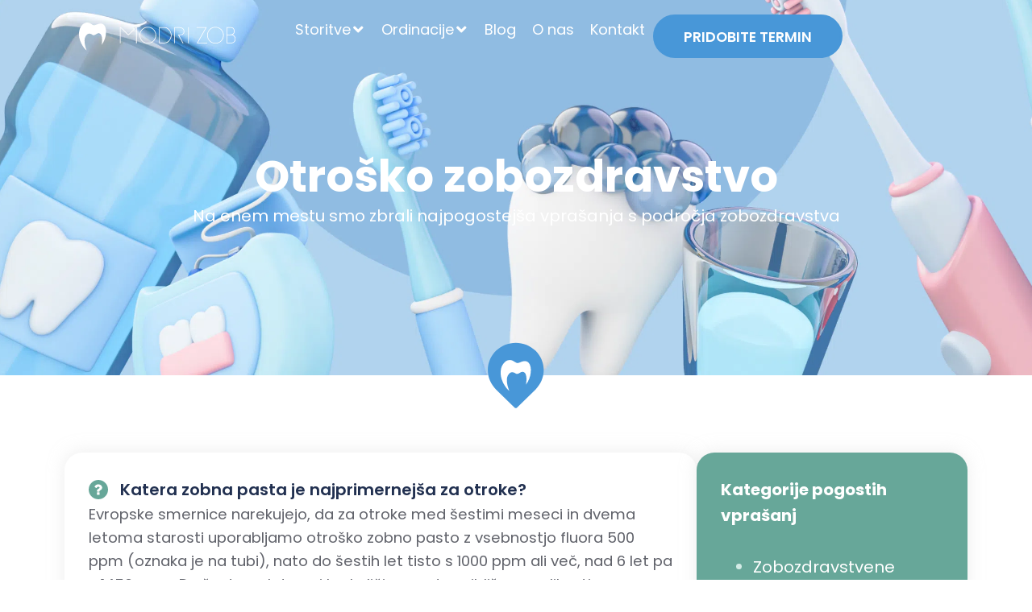

--- FILE ---
content_type: text/html; charset=UTF-8
request_url: https://www.modrizob.com/vprasanje/katera-zobna-pasta-je-najprimernejsa-za-otroke/
body_size: 36778
content:
<!doctype html>
<html lang="sl-SI" prefix="og: https://ogp.me/ns#">
<head><meta charset="UTF-8"><script>if(navigator.userAgent.match(/MSIE|Internet Explorer/i)||navigator.userAgent.match(/Trident\/7\..*?rv:11/i)){var href=document.location.href;if(!href.match(/[?&]nowprocket/)){if(href.indexOf("?")==-1){if(href.indexOf("#")==-1){document.location.href=href+"?nowprocket=1"}else{document.location.href=href.replace("#","?nowprocket=1#")}}else{if(href.indexOf("#")==-1){document.location.href=href+"&nowprocket=1"}else{document.location.href=href.replace("#","&nowprocket=1#")}}}}</script><script>(()=>{class RocketLazyLoadScripts{constructor(){this.v="2.0.4",this.userEvents=["keydown","keyup","mousedown","mouseup","mousemove","mouseover","mouseout","touchmove","touchstart","touchend","touchcancel","wheel","click","dblclick","input"],this.attributeEvents=["onblur","onclick","oncontextmenu","ondblclick","onfocus","onmousedown","onmouseenter","onmouseleave","onmousemove","onmouseout","onmouseover","onmouseup","onmousewheel","onscroll","onsubmit"]}async t(){this.i(),this.o(),/iP(ad|hone)/.test(navigator.userAgent)&&this.h(),this.u(),this.l(this),this.m(),this.k(this),this.p(this),this._(),await Promise.all([this.R(),this.L()]),this.lastBreath=Date.now(),this.S(this),this.P(),this.D(),this.O(),this.M(),await this.C(this.delayedScripts.normal),await this.C(this.delayedScripts.defer),await this.C(this.delayedScripts.async),await this.T(),await this.F(),await this.j(),await this.A(),window.dispatchEvent(new Event("rocket-allScriptsLoaded")),this.everythingLoaded=!0,this.lastTouchEnd&&await new Promise(t=>setTimeout(t,500-Date.now()+this.lastTouchEnd)),this.I(),this.H(),this.U(),this.W()}i(){this.CSPIssue=sessionStorage.getItem("rocketCSPIssue"),document.addEventListener("securitypolicyviolation",t=>{this.CSPIssue||"script-src-elem"!==t.violatedDirective||"data"!==t.blockedURI||(this.CSPIssue=!0,sessionStorage.setItem("rocketCSPIssue",!0))},{isRocket:!0})}o(){window.addEventListener("pageshow",t=>{this.persisted=t.persisted,this.realWindowLoadedFired=!0},{isRocket:!0}),window.addEventListener("pagehide",()=>{this.onFirstUserAction=null},{isRocket:!0})}h(){let t;function e(e){t=e}window.addEventListener("touchstart",e,{isRocket:!0}),window.addEventListener("touchend",function i(o){o.changedTouches[0]&&t.changedTouches[0]&&Math.abs(o.changedTouches[0].pageX-t.changedTouches[0].pageX)<10&&Math.abs(o.changedTouches[0].pageY-t.changedTouches[0].pageY)<10&&o.timeStamp-t.timeStamp<200&&(window.removeEventListener("touchstart",e,{isRocket:!0}),window.removeEventListener("touchend",i,{isRocket:!0}),"INPUT"===o.target.tagName&&"text"===o.target.type||(o.target.dispatchEvent(new TouchEvent("touchend",{target:o.target,bubbles:!0})),o.target.dispatchEvent(new MouseEvent("mouseover",{target:o.target,bubbles:!0})),o.target.dispatchEvent(new PointerEvent("click",{target:o.target,bubbles:!0,cancelable:!0,detail:1,clientX:o.changedTouches[0].clientX,clientY:o.changedTouches[0].clientY})),event.preventDefault()))},{isRocket:!0})}q(t){this.userActionTriggered||("mousemove"!==t.type||this.firstMousemoveIgnored?"keyup"===t.type||"mouseover"===t.type||"mouseout"===t.type||(this.userActionTriggered=!0,this.onFirstUserAction&&this.onFirstUserAction()):this.firstMousemoveIgnored=!0),"click"===t.type&&t.preventDefault(),t.stopPropagation(),t.stopImmediatePropagation(),"touchstart"===this.lastEvent&&"touchend"===t.type&&(this.lastTouchEnd=Date.now()),"click"===t.type&&(this.lastTouchEnd=0),this.lastEvent=t.type,t.composedPath&&t.composedPath()[0].getRootNode()instanceof ShadowRoot&&(t.rocketTarget=t.composedPath()[0]),this.savedUserEvents.push(t)}u(){this.savedUserEvents=[],this.userEventHandler=this.q.bind(this),this.userEvents.forEach(t=>window.addEventListener(t,this.userEventHandler,{passive:!1,isRocket:!0})),document.addEventListener("visibilitychange",this.userEventHandler,{isRocket:!0})}U(){this.userEvents.forEach(t=>window.removeEventListener(t,this.userEventHandler,{passive:!1,isRocket:!0})),document.removeEventListener("visibilitychange",this.userEventHandler,{isRocket:!0}),this.savedUserEvents.forEach(t=>{(t.rocketTarget||t.target).dispatchEvent(new window[t.constructor.name](t.type,t))})}m(){const t="return false",e=Array.from(this.attributeEvents,t=>"data-rocket-"+t),i="["+this.attributeEvents.join("],[")+"]",o="[data-rocket-"+this.attributeEvents.join("],[data-rocket-")+"]",s=(e,i,o)=>{o&&o!==t&&(e.setAttribute("data-rocket-"+i,o),e["rocket"+i]=new Function("event",o),e.setAttribute(i,t))};new MutationObserver(t=>{for(const n of t)"attributes"===n.type&&(n.attributeName.startsWith("data-rocket-")||this.everythingLoaded?n.attributeName.startsWith("data-rocket-")&&this.everythingLoaded&&this.N(n.target,n.attributeName.substring(12)):s(n.target,n.attributeName,n.target.getAttribute(n.attributeName))),"childList"===n.type&&n.addedNodes.forEach(t=>{if(t.nodeType===Node.ELEMENT_NODE)if(this.everythingLoaded)for(const i of[t,...t.querySelectorAll(o)])for(const t of i.getAttributeNames())e.includes(t)&&this.N(i,t.substring(12));else for(const e of[t,...t.querySelectorAll(i)])for(const t of e.getAttributeNames())this.attributeEvents.includes(t)&&s(e,t,e.getAttribute(t))})}).observe(document,{subtree:!0,childList:!0,attributeFilter:[...this.attributeEvents,...e]})}I(){this.attributeEvents.forEach(t=>{document.querySelectorAll("[data-rocket-"+t+"]").forEach(e=>{this.N(e,t)})})}N(t,e){const i=t.getAttribute("data-rocket-"+e);i&&(t.setAttribute(e,i),t.removeAttribute("data-rocket-"+e))}k(t){Object.defineProperty(HTMLElement.prototype,"onclick",{get(){return this.rocketonclick||null},set(e){this.rocketonclick=e,this.setAttribute(t.everythingLoaded?"onclick":"data-rocket-onclick","this.rocketonclick(event)")}})}S(t){function e(e,i){let o=e[i];e[i]=null,Object.defineProperty(e,i,{get:()=>o,set(s){t.everythingLoaded?o=s:e["rocket"+i]=o=s}})}e(document,"onreadystatechange"),e(window,"onload"),e(window,"onpageshow");try{Object.defineProperty(document,"readyState",{get:()=>t.rocketReadyState,set(e){t.rocketReadyState=e},configurable:!0}),document.readyState="loading"}catch(t){console.log("WPRocket DJE readyState conflict, bypassing")}}l(t){this.originalAddEventListener=EventTarget.prototype.addEventListener,this.originalRemoveEventListener=EventTarget.prototype.removeEventListener,this.savedEventListeners=[],EventTarget.prototype.addEventListener=function(e,i,o){o&&o.isRocket||!t.B(e,this)&&!t.userEvents.includes(e)||t.B(e,this)&&!t.userActionTriggered||e.startsWith("rocket-")||t.everythingLoaded?t.originalAddEventListener.call(this,e,i,o):(t.savedEventListeners.push({target:this,remove:!1,type:e,func:i,options:o}),"mouseenter"!==e&&"mouseleave"!==e||t.originalAddEventListener.call(this,e,t.savedUserEvents.push,o))},EventTarget.prototype.removeEventListener=function(e,i,o){o&&o.isRocket||!t.B(e,this)&&!t.userEvents.includes(e)||t.B(e,this)&&!t.userActionTriggered||e.startsWith("rocket-")||t.everythingLoaded?t.originalRemoveEventListener.call(this,e,i,o):t.savedEventListeners.push({target:this,remove:!0,type:e,func:i,options:o})}}J(t,e){this.savedEventListeners=this.savedEventListeners.filter(i=>{let o=i.type,s=i.target||window;return e!==o||t!==s||(this.B(o,s)&&(i.type="rocket-"+o),this.$(i),!1)})}H(){EventTarget.prototype.addEventListener=this.originalAddEventListener,EventTarget.prototype.removeEventListener=this.originalRemoveEventListener,this.savedEventListeners.forEach(t=>this.$(t))}$(t){t.remove?this.originalRemoveEventListener.call(t.target,t.type,t.func,t.options):this.originalAddEventListener.call(t.target,t.type,t.func,t.options)}p(t){let e;function i(e){return t.everythingLoaded?e:e.split(" ").map(t=>"load"===t||t.startsWith("load.")?"rocket-jquery-load":t).join(" ")}function o(o){function s(e){const s=o.fn[e];o.fn[e]=o.fn.init.prototype[e]=function(){return this[0]===window&&t.userActionTriggered&&("string"==typeof arguments[0]||arguments[0]instanceof String?arguments[0]=i(arguments[0]):"object"==typeof arguments[0]&&Object.keys(arguments[0]).forEach(t=>{const e=arguments[0][t];delete arguments[0][t],arguments[0][i(t)]=e})),s.apply(this,arguments),this}}if(o&&o.fn&&!t.allJQueries.includes(o)){const e={DOMContentLoaded:[],"rocket-DOMContentLoaded":[]};for(const t in e)document.addEventListener(t,()=>{e[t].forEach(t=>t())},{isRocket:!0});o.fn.ready=o.fn.init.prototype.ready=function(i){function s(){parseInt(o.fn.jquery)>2?setTimeout(()=>i.bind(document)(o)):i.bind(document)(o)}return"function"==typeof i&&(t.realDomReadyFired?!t.userActionTriggered||t.fauxDomReadyFired?s():e["rocket-DOMContentLoaded"].push(s):e.DOMContentLoaded.push(s)),o([])},s("on"),s("one"),s("off"),t.allJQueries.push(o)}e=o}t.allJQueries=[],o(window.jQuery),Object.defineProperty(window,"jQuery",{get:()=>e,set(t){o(t)}})}P(){const t=new Map;document.write=document.writeln=function(e){const i=document.currentScript,o=document.createRange(),s=i.parentElement;let n=t.get(i);void 0===n&&(n=i.nextSibling,t.set(i,n));const c=document.createDocumentFragment();o.setStart(c,0),c.appendChild(o.createContextualFragment(e)),s.insertBefore(c,n)}}async R(){return new Promise(t=>{this.userActionTriggered?t():this.onFirstUserAction=t})}async L(){return new Promise(t=>{document.addEventListener("DOMContentLoaded",()=>{this.realDomReadyFired=!0,t()},{isRocket:!0})})}async j(){return this.realWindowLoadedFired?Promise.resolve():new Promise(t=>{window.addEventListener("load",t,{isRocket:!0})})}M(){this.pendingScripts=[];this.scriptsMutationObserver=new MutationObserver(t=>{for(const e of t)e.addedNodes.forEach(t=>{"SCRIPT"!==t.tagName||t.noModule||t.isWPRocket||this.pendingScripts.push({script:t,promise:new Promise(e=>{const i=()=>{const i=this.pendingScripts.findIndex(e=>e.script===t);i>=0&&this.pendingScripts.splice(i,1),e()};t.addEventListener("load",i,{isRocket:!0}),t.addEventListener("error",i,{isRocket:!0}),setTimeout(i,1e3)})})})}),this.scriptsMutationObserver.observe(document,{childList:!0,subtree:!0})}async F(){await this.X(),this.pendingScripts.length?(await this.pendingScripts[0].promise,await this.F()):this.scriptsMutationObserver.disconnect()}D(){this.delayedScripts={normal:[],async:[],defer:[]},document.querySelectorAll("script[type$=rocketlazyloadscript]").forEach(t=>{t.hasAttribute("data-rocket-src")?t.hasAttribute("async")&&!1!==t.async?this.delayedScripts.async.push(t):t.hasAttribute("defer")&&!1!==t.defer||"module"===t.getAttribute("data-rocket-type")?this.delayedScripts.defer.push(t):this.delayedScripts.normal.push(t):this.delayedScripts.normal.push(t)})}async _(){await this.L();let t=[];document.querySelectorAll("script[type$=rocketlazyloadscript][data-rocket-src]").forEach(e=>{let i=e.getAttribute("data-rocket-src");if(i&&!i.startsWith("data:")){i.startsWith("//")&&(i=location.protocol+i);try{const o=new URL(i).origin;o!==location.origin&&t.push({src:o,crossOrigin:e.crossOrigin||"module"===e.getAttribute("data-rocket-type")})}catch(t){}}}),t=[...new Map(t.map(t=>[JSON.stringify(t),t])).values()],this.Y(t,"preconnect")}async G(t){if(await this.K(),!0!==t.noModule||!("noModule"in HTMLScriptElement.prototype))return new Promise(e=>{let i;function o(){(i||t).setAttribute("data-rocket-status","executed"),e()}try{if(navigator.userAgent.includes("Firefox/")||""===navigator.vendor||this.CSPIssue)i=document.createElement("script"),[...t.attributes].forEach(t=>{let e=t.nodeName;"type"!==e&&("data-rocket-type"===e&&(e="type"),"data-rocket-src"===e&&(e="src"),i.setAttribute(e,t.nodeValue))}),t.text&&(i.text=t.text),t.nonce&&(i.nonce=t.nonce),i.hasAttribute("src")?(i.addEventListener("load",o,{isRocket:!0}),i.addEventListener("error",()=>{i.setAttribute("data-rocket-status","failed-network"),e()},{isRocket:!0}),setTimeout(()=>{i.isConnected||e()},1)):(i.text=t.text,o()),i.isWPRocket=!0,t.parentNode.replaceChild(i,t);else{const i=t.getAttribute("data-rocket-type"),s=t.getAttribute("data-rocket-src");i?(t.type=i,t.removeAttribute("data-rocket-type")):t.removeAttribute("type"),t.addEventListener("load",o,{isRocket:!0}),t.addEventListener("error",i=>{this.CSPIssue&&i.target.src.startsWith("data:")?(console.log("WPRocket: CSP fallback activated"),t.removeAttribute("src"),this.G(t).then(e)):(t.setAttribute("data-rocket-status","failed-network"),e())},{isRocket:!0}),s?(t.fetchPriority="high",t.removeAttribute("data-rocket-src"),t.src=s):t.src="data:text/javascript;base64,"+window.btoa(unescape(encodeURIComponent(t.text)))}}catch(i){t.setAttribute("data-rocket-status","failed-transform"),e()}});t.setAttribute("data-rocket-status","skipped")}async C(t){const e=t.shift();return e?(e.isConnected&&await this.G(e),this.C(t)):Promise.resolve()}O(){this.Y([...this.delayedScripts.normal,...this.delayedScripts.defer,...this.delayedScripts.async],"preload")}Y(t,e){this.trash=this.trash||[];let i=!0;var o=document.createDocumentFragment();t.forEach(t=>{const s=t.getAttribute&&t.getAttribute("data-rocket-src")||t.src;if(s&&!s.startsWith("data:")){const n=document.createElement("link");n.href=s,n.rel=e,"preconnect"!==e&&(n.as="script",n.fetchPriority=i?"high":"low"),t.getAttribute&&"module"===t.getAttribute("data-rocket-type")&&(n.crossOrigin=!0),t.crossOrigin&&(n.crossOrigin=t.crossOrigin),t.integrity&&(n.integrity=t.integrity),t.nonce&&(n.nonce=t.nonce),o.appendChild(n),this.trash.push(n),i=!1}}),document.head.appendChild(o)}W(){this.trash.forEach(t=>t.remove())}async T(){try{document.readyState="interactive"}catch(t){}this.fauxDomReadyFired=!0;try{await this.K(),this.J(document,"readystatechange"),document.dispatchEvent(new Event("rocket-readystatechange")),await this.K(),document.rocketonreadystatechange&&document.rocketonreadystatechange(),await this.K(),this.J(document,"DOMContentLoaded"),document.dispatchEvent(new Event("rocket-DOMContentLoaded")),await this.K(),this.J(window,"DOMContentLoaded"),window.dispatchEvent(new Event("rocket-DOMContentLoaded"))}catch(t){console.error(t)}}async A(){try{document.readyState="complete"}catch(t){}try{await this.K(),this.J(document,"readystatechange"),document.dispatchEvent(new Event("rocket-readystatechange")),await this.K(),document.rocketonreadystatechange&&document.rocketonreadystatechange(),await this.K(),this.J(window,"load"),window.dispatchEvent(new Event("rocket-load")),await this.K(),window.rocketonload&&window.rocketonload(),await this.K(),this.allJQueries.forEach(t=>t(window).trigger("rocket-jquery-load")),await this.K(),this.J(window,"pageshow");const t=new Event("rocket-pageshow");t.persisted=this.persisted,window.dispatchEvent(t),await this.K(),window.rocketonpageshow&&window.rocketonpageshow({persisted:this.persisted})}catch(t){console.error(t)}}async K(){Date.now()-this.lastBreath>45&&(await this.X(),this.lastBreath=Date.now())}async X(){return document.hidden?new Promise(t=>setTimeout(t)):new Promise(t=>requestAnimationFrame(t))}B(t,e){return e===document&&"readystatechange"===t||(e===document&&"DOMContentLoaded"===t||(e===window&&"DOMContentLoaded"===t||(e===window&&"load"===t||e===window&&"pageshow"===t)))}static run(){(new RocketLazyLoadScripts).t()}}RocketLazyLoadScripts.run()})();</script>
	
	<meta name="viewport" content="width=device-width, initial-scale=1">
	<link rel="profile" href="https://gmpg.org/xfn/11">
	<script data-mp=true data-cfasync=false nowprocket>window.MOTIONPAGE_FRONT={version:"2.5.2"}</script>	<style>img:is([sizes="auto" i], [sizes^="auto," i]) { contain-intrinsic-size: 3000px 1500px }</style>
	
<!-- Google Tag Manager for WordPress by gtm4wp.com -->
<script data-cfasync="false" data-pagespeed-no-defer>
	var gtm4wp_datalayer_name = "dataLayer";
	var dataLayer = dataLayer || [];
</script>
<!-- End Google Tag Manager for WordPress by gtm4wp.com -->
<!-- Search Engine Optimization by Rank Math PRO - https://rankmath.com/ -->
<title>Katera zobna pasta je najprimernejša za otroke? - Modri zob</title>
<meta name="description" content="Evropske smernice narekujejo, da za otroke med šestimi meseci in dvema letoma starosti uporabljamo otroško zobno pasto z vsebnostjo fluora 500 ppm (oznaka je"/>
<meta name="robots" content="follow, index, max-snippet:-1, max-video-preview:-1, max-image-preview:large"/>
<link rel="canonical" href="https://www.modrizob.com/vprasanje/katera-zobna-pasta-je-najprimernejsa-za-otroke/" />
<meta property="og:locale" content="sl_SI" />
<meta property="og:type" content="article" />
<meta property="og:title" content="Katera zobna pasta je najprimernejša za otroke? - Modri zob" />
<meta property="og:description" content="Evropske smernice narekujejo, da za otroke med šestimi meseci in dvema letoma starosti uporabljamo otroško zobno pasto z vsebnostjo fluora 500 ppm (oznaka je" />
<meta property="og:url" content="https://www.modrizob.com/vprasanje/katera-zobna-pasta-je-najprimernejsa-za-otroke/" />
<meta property="og:site_name" content="Modri zob" />
<meta property="og:image" content="https://www.modrizob.com/wp-content/uploads/2024/07/Opengraph_fin.jpg" />
<meta property="og:image:secure_url" content="https://www.modrizob.com/wp-content/uploads/2024/07/Opengraph_fin.jpg" />
<meta property="og:image:width" content="1200" />
<meta property="og:image:height" content="630" />
<meta property="og:image:alt" content="Katera zobna pasta je najprimernejša za otroke?" />
<meta property="og:image:type" content="image/jpeg" />
<meta property="article:published_time" content="2023-08-07T09:00:07+02:00" />
<meta name="twitter:card" content="summary_large_image" />
<meta name="twitter:title" content="Katera zobna pasta je najprimernejša za otroke? - Modri zob" />
<meta name="twitter:description" content="Evropske smernice narekujejo, da za otroke med šestimi meseci in dvema letoma starosti uporabljamo otroško zobno pasto z vsebnostjo fluora 500 ppm (oznaka je" />
<meta name="twitter:image" content="https://www.modrizob.com/wp-content/uploads/2024/07/Opengraph_fin.jpg" />
<script type="application/ld+json" class="rank-math-schema-pro">{"@context":"https://schema.org","@graph":[{"@type":["Dentist","Organization"],"@id":"https://www.modrizob.com/#organization","name":"Modri zob","url":"https://www.modrizob.com","email":"info@modrizob.com","logo":{"@type":"ImageObject","@id":"https://www.modrizob.com/#logo","url":"https://www.modrizob.com/wp-content/uploads/2023/05/MZ-logo-Light.svg","contentUrl":"https://www.modrizob.com/wp-content/uploads/2023/05/MZ-logo-Light.svg","caption":"Modri zob","inLanguage":"sl-SI","width":"","height":""},"image":{"@id":"https://www.modrizob.com/#logo"},"telephone":"+386 40 585 949"},{"@type":"WebSite","@id":"https://www.modrizob.com/#website","url":"https://www.modrizob.com","name":"Modri zob","publisher":{"@id":"https://www.modrizob.com/#organization"},"inLanguage":"sl-SI"},{"@type":"ImageObject","@id":"https://www.modrizob.com/wp-content/uploads/2024/07/Opengraph_fin.jpg","url":"https://www.modrizob.com/wp-content/uploads/2024/07/Opengraph_fin.jpg","width":"1200","height":"630","inLanguage":"sl-SI"},{"@type":"WebPage","@id":"https://www.modrizob.com/vprasanje/katera-zobna-pasta-je-najprimernejsa-za-otroke/#webpage","url":"https://www.modrizob.com/vprasanje/katera-zobna-pasta-je-najprimernejsa-za-otroke/","name":"Katera zobna pasta je najprimernej\u0161a za otroke? - Modri zob","datePublished":"2023-08-07T09:00:07+02:00","dateModified":"2023-08-07T09:00:07+02:00","isPartOf":{"@id":"https://www.modrizob.com/#website"},"primaryImageOfPage":{"@id":"https://www.modrizob.com/wp-content/uploads/2024/07/Opengraph_fin.jpg"},"inLanguage":"sl-SI"},{"@type":"Person","@id":"https://www.modrizob.com/vprasanje/katera-zobna-pasta-je-najprimernejsa-za-otroke/#author","name":"janmeza","image":{"@type":"ImageObject","@id":"https://secure.gravatar.com/avatar/52c10ede505a367093cc4200793f9812964350876ca7da4418247ac0603c340e?s=96&amp;d=mm&amp;r=g","url":"https://secure.gravatar.com/avatar/52c10ede505a367093cc4200793f9812964350876ca7da4418247ac0603c340e?s=96&amp;d=mm&amp;r=g","caption":"janmeza","inLanguage":"sl-SI"},"worksFor":{"@id":"https://www.modrizob.com/#organization"}},{"@type":"Article","headline":"Katera zobna pasta je najprimernej\u0161a za otroke? - Modri zob","datePublished":"2023-08-07T09:00:07+02:00","dateModified":"2023-08-07T09:00:07+02:00","author":{"@id":"https://www.modrizob.com/vprasanje/katera-zobna-pasta-je-najprimernejsa-za-otroke/#author","name":"janmeza"},"publisher":{"@id":"https://www.modrizob.com/#organization"},"description":"Evropske smernice narekujejo, da za otroke med \u0161estimi meseci in dvema letoma starosti uporabljamo otro\u0161ko zobno pasto z vsebnostjo fluora 500 ppm (oznaka je","name":"Katera zobna pasta je najprimernej\u0161a za otroke? - Modri zob","@id":"https://www.modrizob.com/vprasanje/katera-zobna-pasta-je-najprimernejsa-za-otroke/#richSnippet","isPartOf":{"@id":"https://www.modrizob.com/vprasanje/katera-zobna-pasta-je-najprimernejsa-za-otroke/#webpage"},"image":{"@id":"https://www.modrizob.com/wp-content/uploads/2024/07/Opengraph_fin.jpg"},"inLanguage":"sl-SI","mainEntityOfPage":{"@id":"https://www.modrizob.com/vprasanje/katera-zobna-pasta-je-najprimernejsa-za-otroke/#webpage"}}]}</script>
<!-- /Rank Math WordPress SEO plugin -->


<link rel="alternate" type="application/rss+xml" title="Modri zob &raquo; Vir" href="https://www.modrizob.com/feed/" />
<link rel="alternate" type="application/rss+xml" title="Modri zob &raquo; Vir komentarjev" href="https://www.modrizob.com/comments/feed/" />
<link data-minify="1" rel='stylesheet' id='hello-elementor-theme-style-css' href='https://www.modrizob.com/wp-content/cache/min/1/wp-content/themes/hello-elementor/assets/css/theme.css?ver=1768817530' media='all' />
<link data-minify="1" rel='stylesheet' id='jet-menu-hello-css' href='https://www.modrizob.com/wp-content/cache/min/1/wp-content/plugins/jet-menu/integration/themes/hello-elementor/assets/css/style.css?ver=1768817530' media='all' />
<style id='wp-emoji-styles-inline-css'>

	img.wp-smiley, img.emoji {
		display: inline !important;
		border: none !important;
		box-shadow: none !important;
		height: 1em !important;
		width: 1em !important;
		margin: 0 0.07em !important;
		vertical-align: -0.1em !important;
		background: none !important;
		padding: 0 !important;
	}
</style>
<style id='global-styles-inline-css'>
:root{--wp--preset--aspect-ratio--square: 1;--wp--preset--aspect-ratio--4-3: 4/3;--wp--preset--aspect-ratio--3-4: 3/4;--wp--preset--aspect-ratio--3-2: 3/2;--wp--preset--aspect-ratio--2-3: 2/3;--wp--preset--aspect-ratio--16-9: 16/9;--wp--preset--aspect-ratio--9-16: 9/16;--wp--preset--color--black: #000000;--wp--preset--color--cyan-bluish-gray: #abb8c3;--wp--preset--color--white: #ffffff;--wp--preset--color--pale-pink: #f78da7;--wp--preset--color--vivid-red: #cf2e2e;--wp--preset--color--luminous-vivid-orange: #ff6900;--wp--preset--color--luminous-vivid-amber: #fcb900;--wp--preset--color--light-green-cyan: #7bdcb5;--wp--preset--color--vivid-green-cyan: #00d084;--wp--preset--color--pale-cyan-blue: #8ed1fc;--wp--preset--color--vivid-cyan-blue: #0693e3;--wp--preset--color--vivid-purple: #9b51e0;--wp--preset--gradient--vivid-cyan-blue-to-vivid-purple: linear-gradient(135deg,rgba(6,147,227,1) 0%,rgb(155,81,224) 100%);--wp--preset--gradient--light-green-cyan-to-vivid-green-cyan: linear-gradient(135deg,rgb(122,220,180) 0%,rgb(0,208,130) 100%);--wp--preset--gradient--luminous-vivid-amber-to-luminous-vivid-orange: linear-gradient(135deg,rgba(252,185,0,1) 0%,rgba(255,105,0,1) 100%);--wp--preset--gradient--luminous-vivid-orange-to-vivid-red: linear-gradient(135deg,rgba(255,105,0,1) 0%,rgb(207,46,46) 100%);--wp--preset--gradient--very-light-gray-to-cyan-bluish-gray: linear-gradient(135deg,rgb(238,238,238) 0%,rgb(169,184,195) 100%);--wp--preset--gradient--cool-to-warm-spectrum: linear-gradient(135deg,rgb(74,234,220) 0%,rgb(151,120,209) 20%,rgb(207,42,186) 40%,rgb(238,44,130) 60%,rgb(251,105,98) 80%,rgb(254,248,76) 100%);--wp--preset--gradient--blush-light-purple: linear-gradient(135deg,rgb(255,206,236) 0%,rgb(152,150,240) 100%);--wp--preset--gradient--blush-bordeaux: linear-gradient(135deg,rgb(254,205,165) 0%,rgb(254,45,45) 50%,rgb(107,0,62) 100%);--wp--preset--gradient--luminous-dusk: linear-gradient(135deg,rgb(255,203,112) 0%,rgb(199,81,192) 50%,rgb(65,88,208) 100%);--wp--preset--gradient--pale-ocean: linear-gradient(135deg,rgb(255,245,203) 0%,rgb(182,227,212) 50%,rgb(51,167,181) 100%);--wp--preset--gradient--electric-grass: linear-gradient(135deg,rgb(202,248,128) 0%,rgb(113,206,126) 100%);--wp--preset--gradient--midnight: linear-gradient(135deg,rgb(2,3,129) 0%,rgb(40,116,252) 100%);--wp--preset--font-size--small: 13px;--wp--preset--font-size--medium: 20px;--wp--preset--font-size--large: 36px;--wp--preset--font-size--x-large: 42px;--wp--preset--spacing--20: 0.44rem;--wp--preset--spacing--30: 0.67rem;--wp--preset--spacing--40: 1rem;--wp--preset--spacing--50: 1.5rem;--wp--preset--spacing--60: 2.25rem;--wp--preset--spacing--70: 3.38rem;--wp--preset--spacing--80: 5.06rem;--wp--preset--shadow--natural: 6px 6px 9px rgba(0, 0, 0, 0.2);--wp--preset--shadow--deep: 12px 12px 50px rgba(0, 0, 0, 0.4);--wp--preset--shadow--sharp: 6px 6px 0px rgba(0, 0, 0, 0.2);--wp--preset--shadow--outlined: 6px 6px 0px -3px rgba(255, 255, 255, 1), 6px 6px rgba(0, 0, 0, 1);--wp--preset--shadow--crisp: 6px 6px 0px rgba(0, 0, 0, 1);}:root { --wp--style--global--content-size: 800px;--wp--style--global--wide-size: 1200px; }:where(body) { margin: 0; }.wp-site-blocks > .alignleft { float: left; margin-right: 2em; }.wp-site-blocks > .alignright { float: right; margin-left: 2em; }.wp-site-blocks > .aligncenter { justify-content: center; margin-left: auto; margin-right: auto; }:where(.wp-site-blocks) > * { margin-block-start: 24px; margin-block-end: 0; }:where(.wp-site-blocks) > :first-child { margin-block-start: 0; }:where(.wp-site-blocks) > :last-child { margin-block-end: 0; }:root { --wp--style--block-gap: 24px; }:root :where(.is-layout-flow) > :first-child{margin-block-start: 0;}:root :where(.is-layout-flow) > :last-child{margin-block-end: 0;}:root :where(.is-layout-flow) > *{margin-block-start: 24px;margin-block-end: 0;}:root :where(.is-layout-constrained) > :first-child{margin-block-start: 0;}:root :where(.is-layout-constrained) > :last-child{margin-block-end: 0;}:root :where(.is-layout-constrained) > *{margin-block-start: 24px;margin-block-end: 0;}:root :where(.is-layout-flex){gap: 24px;}:root :where(.is-layout-grid){gap: 24px;}.is-layout-flow > .alignleft{float: left;margin-inline-start: 0;margin-inline-end: 2em;}.is-layout-flow > .alignright{float: right;margin-inline-start: 2em;margin-inline-end: 0;}.is-layout-flow > .aligncenter{margin-left: auto !important;margin-right: auto !important;}.is-layout-constrained > .alignleft{float: left;margin-inline-start: 0;margin-inline-end: 2em;}.is-layout-constrained > .alignright{float: right;margin-inline-start: 2em;margin-inline-end: 0;}.is-layout-constrained > .aligncenter{margin-left: auto !important;margin-right: auto !important;}.is-layout-constrained > :where(:not(.alignleft):not(.alignright):not(.alignfull)){max-width: var(--wp--style--global--content-size);margin-left: auto !important;margin-right: auto !important;}.is-layout-constrained > .alignwide{max-width: var(--wp--style--global--wide-size);}body .is-layout-flex{display: flex;}.is-layout-flex{flex-wrap: wrap;align-items: center;}.is-layout-flex > :is(*, div){margin: 0;}body .is-layout-grid{display: grid;}.is-layout-grid > :is(*, div){margin: 0;}body{padding-top: 0px;padding-right: 0px;padding-bottom: 0px;padding-left: 0px;}a:where(:not(.wp-element-button)){text-decoration: underline;}:root :where(.wp-element-button, .wp-block-button__link){background-color: #32373c;border-width: 0;color: #fff;font-family: inherit;font-size: inherit;line-height: inherit;padding: calc(0.667em + 2px) calc(1.333em + 2px);text-decoration: none;}.has-black-color{color: var(--wp--preset--color--black) !important;}.has-cyan-bluish-gray-color{color: var(--wp--preset--color--cyan-bluish-gray) !important;}.has-white-color{color: var(--wp--preset--color--white) !important;}.has-pale-pink-color{color: var(--wp--preset--color--pale-pink) !important;}.has-vivid-red-color{color: var(--wp--preset--color--vivid-red) !important;}.has-luminous-vivid-orange-color{color: var(--wp--preset--color--luminous-vivid-orange) !important;}.has-luminous-vivid-amber-color{color: var(--wp--preset--color--luminous-vivid-amber) !important;}.has-light-green-cyan-color{color: var(--wp--preset--color--light-green-cyan) !important;}.has-vivid-green-cyan-color{color: var(--wp--preset--color--vivid-green-cyan) !important;}.has-pale-cyan-blue-color{color: var(--wp--preset--color--pale-cyan-blue) !important;}.has-vivid-cyan-blue-color{color: var(--wp--preset--color--vivid-cyan-blue) !important;}.has-vivid-purple-color{color: var(--wp--preset--color--vivid-purple) !important;}.has-black-background-color{background-color: var(--wp--preset--color--black) !important;}.has-cyan-bluish-gray-background-color{background-color: var(--wp--preset--color--cyan-bluish-gray) !important;}.has-white-background-color{background-color: var(--wp--preset--color--white) !important;}.has-pale-pink-background-color{background-color: var(--wp--preset--color--pale-pink) !important;}.has-vivid-red-background-color{background-color: var(--wp--preset--color--vivid-red) !important;}.has-luminous-vivid-orange-background-color{background-color: var(--wp--preset--color--luminous-vivid-orange) !important;}.has-luminous-vivid-amber-background-color{background-color: var(--wp--preset--color--luminous-vivid-amber) !important;}.has-light-green-cyan-background-color{background-color: var(--wp--preset--color--light-green-cyan) !important;}.has-vivid-green-cyan-background-color{background-color: var(--wp--preset--color--vivid-green-cyan) !important;}.has-pale-cyan-blue-background-color{background-color: var(--wp--preset--color--pale-cyan-blue) !important;}.has-vivid-cyan-blue-background-color{background-color: var(--wp--preset--color--vivid-cyan-blue) !important;}.has-vivid-purple-background-color{background-color: var(--wp--preset--color--vivid-purple) !important;}.has-black-border-color{border-color: var(--wp--preset--color--black) !important;}.has-cyan-bluish-gray-border-color{border-color: var(--wp--preset--color--cyan-bluish-gray) !important;}.has-white-border-color{border-color: var(--wp--preset--color--white) !important;}.has-pale-pink-border-color{border-color: var(--wp--preset--color--pale-pink) !important;}.has-vivid-red-border-color{border-color: var(--wp--preset--color--vivid-red) !important;}.has-luminous-vivid-orange-border-color{border-color: var(--wp--preset--color--luminous-vivid-orange) !important;}.has-luminous-vivid-amber-border-color{border-color: var(--wp--preset--color--luminous-vivid-amber) !important;}.has-light-green-cyan-border-color{border-color: var(--wp--preset--color--light-green-cyan) !important;}.has-vivid-green-cyan-border-color{border-color: var(--wp--preset--color--vivid-green-cyan) !important;}.has-pale-cyan-blue-border-color{border-color: var(--wp--preset--color--pale-cyan-blue) !important;}.has-vivid-cyan-blue-border-color{border-color: var(--wp--preset--color--vivid-cyan-blue) !important;}.has-vivid-purple-border-color{border-color: var(--wp--preset--color--vivid-purple) !important;}.has-vivid-cyan-blue-to-vivid-purple-gradient-background{background: var(--wp--preset--gradient--vivid-cyan-blue-to-vivid-purple) !important;}.has-light-green-cyan-to-vivid-green-cyan-gradient-background{background: var(--wp--preset--gradient--light-green-cyan-to-vivid-green-cyan) !important;}.has-luminous-vivid-amber-to-luminous-vivid-orange-gradient-background{background: var(--wp--preset--gradient--luminous-vivid-amber-to-luminous-vivid-orange) !important;}.has-luminous-vivid-orange-to-vivid-red-gradient-background{background: var(--wp--preset--gradient--luminous-vivid-orange-to-vivid-red) !important;}.has-very-light-gray-to-cyan-bluish-gray-gradient-background{background: var(--wp--preset--gradient--very-light-gray-to-cyan-bluish-gray) !important;}.has-cool-to-warm-spectrum-gradient-background{background: var(--wp--preset--gradient--cool-to-warm-spectrum) !important;}.has-blush-light-purple-gradient-background{background: var(--wp--preset--gradient--blush-light-purple) !important;}.has-blush-bordeaux-gradient-background{background: var(--wp--preset--gradient--blush-bordeaux) !important;}.has-luminous-dusk-gradient-background{background: var(--wp--preset--gradient--luminous-dusk) !important;}.has-pale-ocean-gradient-background{background: var(--wp--preset--gradient--pale-ocean) !important;}.has-electric-grass-gradient-background{background: var(--wp--preset--gradient--electric-grass) !important;}.has-midnight-gradient-background{background: var(--wp--preset--gradient--midnight) !important;}.has-small-font-size{font-size: var(--wp--preset--font-size--small) !important;}.has-medium-font-size{font-size: var(--wp--preset--font-size--medium) !important;}.has-large-font-size{font-size: var(--wp--preset--font-size--large) !important;}.has-x-large-font-size{font-size: var(--wp--preset--font-size--x-large) !important;}
:root :where(.wp-block-pullquote){font-size: 1.5em;line-height: 1.6;}
</style>
<link rel='stylesheet' id='wpml-legacy-dropdown-0-css' href='https://www.modrizob.com/wp-content/plugins/sitepress-multilingual-cms/templates/language-switchers/legacy-dropdown/style.min.css?ver=1' media='all' />
<link rel='stylesheet' id='wpml-menu-item-0-css' href='https://www.modrizob.com/wp-content/plugins/sitepress-multilingual-cms/templates/language-switchers/menu-item/style.min.css?ver=1' media='all' />
<link data-minify="1" rel='stylesheet' id='hello-elementor-css' href='https://www.modrizob.com/wp-content/cache/min/1/wp-content/themes/hello-elementor/assets/css/reset.css?ver=1768817530' media='all' />
<link data-minify="1" rel='stylesheet' id='hello-elementor-header-footer-css' href='https://www.modrizob.com/wp-content/cache/min/1/wp-content/themes/hello-elementor/assets/css/header-footer.css?ver=1768817530' media='all' />
<link data-minify="1" rel='stylesheet' id='jet-menu-public-styles-css' href='https://www.modrizob.com/wp-content/cache/min/1/wp-content/plugins/jet-menu/assets/public/css/public.css?ver=1768817530' media='all' />
<link rel='stylesheet' id='elementor-frontend-css' href='https://www.modrizob.com/wp-content/uploads/elementor/css/custom-frontend.min.css?ver=1768756271' media='all' />
<link rel='stylesheet' id='widget-image-css' href='https://www.modrizob.com/wp-content/plugins/elementor/assets/css/widget-image.min.css?ver=3.33.5' media='all' />
<link rel='stylesheet' id='e-sticky-css' href='https://www.modrizob.com/wp-content/plugins/elementor-pro/assets/css/modules/sticky.min.css?ver=3.33.2' media='all' />
<link rel='stylesheet' id='widget-heading-css' href='https://www.modrizob.com/wp-content/plugins/elementor/assets/css/widget-heading.min.css?ver=3.33.5' media='all' />
<link rel='stylesheet' id='widget-social-icons-css' href='https://www.modrizob.com/wp-content/plugins/elementor/assets/css/widget-social-icons.min.css?ver=3.33.5' media='all' />
<link rel='stylesheet' id='e-apple-webkit-css' href='https://www.modrizob.com/wp-content/uploads/elementor/css/custom-apple-webkit.min.css?ver=1768756271' media='all' />
<link rel='stylesheet' id='widget-icon-list-css' href='https://www.modrizob.com/wp-content/uploads/elementor/css/custom-widget-icon-list.min.css?ver=1768756271' media='all' />
<link rel='stylesheet' id='widget-divider-css' href='https://www.modrizob.com/wp-content/plugins/elementor/assets/css/widget-divider.min.css?ver=3.33.5' media='all' />
<link rel='stylesheet' id='widget-sitemap-css' href='https://www.modrizob.com/wp-content/plugins/elementor-pro/assets/css/widget-sitemap.min.css?ver=3.33.2' media='all' />
<link data-minify="1" rel='stylesheet' id='elementor-icons-css' href='https://www.modrizob.com/wp-content/cache/min/1/wp-content/plugins/elementor/assets/lib/eicons/css/elementor-icons.min.css?ver=1768817530' media='all' />
<link rel='stylesheet' id='elementor-post-81-css' href='https://www.modrizob.com/wp-content/uploads/elementor/css/post-81.css?ver=1768756272' media='all' />
<link data-minify="1" rel='stylesheet' id='jet-tabs-frontend-css' href='https://www.modrizob.com/wp-content/cache/min/1/wp-content/plugins/jet-tabs/assets/css/jet-tabs-frontend.css?ver=1768817530' media='all' />
<link data-minify="1" rel='stylesheet' id='swiper-css' href='https://www.modrizob.com/wp-content/cache/min/1/wp-content/plugins/elementor/assets/lib/swiper/v8/css/swiper.min.css?ver=1768817530' media='all' />
<link data-minify="1" rel='stylesheet' id='jet-engine-frontend-css' href='https://www.modrizob.com/wp-content/cache/min/1/wp-content/plugins/jet-engine/assets/css/frontend.css?ver=1768817530' media='all' />
<link rel='stylesheet' id='elementor-post-1238-css' href='https://www.modrizob.com/wp-content/uploads/elementor/css/post-1238.css?ver=1768756282' media='all' />
<link data-minify="1" rel='stylesheet' id='fluentform-elementor-widget-css' href='https://www.modrizob.com/wp-content/cache/min/1/wp-content/plugins/fluentform/assets/css/fluent-forms-elementor-widget.css?ver=1768817530' media='all' />
<link rel='stylesheet' id='elementor-post-1957-css' href='https://www.modrizob.com/wp-content/uploads/elementor/css/post-1957.css?ver=1768756282' media='all' />
<link rel='stylesheet' id='elementor-post-2644-css' href='https://www.modrizob.com/wp-content/uploads/elementor/css/post-2644.css?ver=1768756273' media='all' />
<link rel='stylesheet' id='elementor-post-2611-css' href='https://www.modrizob.com/wp-content/uploads/elementor/css/post-2611.css?ver=1768756273' media='all' />
<link rel='stylesheet' id='hello-elementor-child-style-css' href='https://www.modrizob.com/wp-content/themes/hello-theme-child/style.css?ver=2.0.0' media='all' />
<link rel='stylesheet' id='jquery-chosen-css' href='https://www.modrizob.com/wp-content/plugins/jet-search/assets/lib/chosen/chosen.min.css?ver=1.8.7' media='all' />
<link data-minify="1" rel='stylesheet' id='jet-search-css' href='https://www.modrizob.com/wp-content/cache/min/1/wp-content/plugins/jet-search/assets/css/jet-search.css?ver=1768817530' media='all' />
<link rel='stylesheet' id='elementor-icons-shared-0-css' href='https://www.modrizob.com/wp-content/plugins/elementor/assets/lib/font-awesome/css/fontawesome.min.css?ver=5.15.3' media='all' />
<link data-minify="1" rel='stylesheet' id='elementor-icons-fa-solid-css' href='https://www.modrizob.com/wp-content/cache/min/1/wp-content/plugins/elementor/assets/lib/font-awesome/css/solid.min.css?ver=1768817530' media='all' />
<link data-minify="1" rel='stylesheet' id='elementor-icons-fa-brands-css' href='https://www.modrizob.com/wp-content/cache/min/1/wp-content/plugins/elementor/assets/lib/font-awesome/css/brands.min.css?ver=1768817530' media='all' />
<script id="wpml-cookie-js-extra">
var wpml_cookies = {"wp-wpml_current_language":{"value":"sl","expires":1,"path":"\/"}};
var wpml_cookies = {"wp-wpml_current_language":{"value":"sl","expires":1,"path":"\/"}};
</script>
<script data-minify="1" src="https://www.modrizob.com/wp-content/cache/min/1/wp-content/plugins/sitepress-multilingual-cms/res/js/cookies/language-cookie.js?ver=1768817530" id="wpml-cookie-js" defer data-wp-strategy="defer"></script>
<script src="https://www.modrizob.com/wp-includes/js/jquery/jquery.min.js?ver=3.7.1" id="jquery-core-js"></script>
<script src="https://www.modrizob.com/wp-includes/js/jquery/jquery-migrate.min.js?ver=3.4.1" id="jquery-migrate-js" data-rocket-defer defer></script>
<script src="https://www.modrizob.com/wp-includes/js/imagesloaded.min.js?ver=6.8.3" id="imagesLoaded-js" data-rocket-defer defer></script>
<script src="https://www.modrizob.com/wp-content/plugins/sitepress-multilingual-cms/templates/language-switchers/legacy-dropdown/script.min.js?ver=1" id="wpml-legacy-dropdown-0-js" data-rocket-defer defer></script>
<link rel="https://api.w.org/" href="https://www.modrizob.com/wp-json/" /><link rel="alternate" title="JSON" type="application/json" href="https://www.modrizob.com/wp-json/wp/v2/pogosta-vprasanja/2301" /><link rel="EditURI" type="application/rsd+xml" title="RSD" href="https://www.modrizob.com/xmlrpc.php?rsd" />
<meta name="generator" content="WordPress 6.8.3" />
<link rel='shortlink' href='https://www.modrizob.com/?p=2301' />
<link rel="alternate" title="oEmbed (JSON)" type="application/json+oembed" href="https://www.modrizob.com/wp-json/oembed/1.0/embed?url=https%3A%2F%2Fwww.modrizob.com%2Fvprasanje%2Fkatera-zobna-pasta-je-najprimernejsa-za-otroke%2F" />
<link rel="alternate" title="oEmbed (XML)" type="text/xml+oembed" href="https://www.modrizob.com/wp-json/oembed/1.0/embed?url=https%3A%2F%2Fwww.modrizob.com%2Fvprasanje%2Fkatera-zobna-pasta-je-najprimernejsa-za-otroke%2F&#038;format=xml" />
<meta name="generator" content="WPML ver:4.8.6 stt:1,27,46;" />

<!-- Google Tag Manager for WordPress by gtm4wp.com -->
<!-- GTM Container placement set to automatic -->
<script data-cfasync="false" data-pagespeed-no-defer>
	var dataLayer_content = {"pagePostType":"pogosta-vprasanja","pagePostType2":"single-pogosta-vprasanja"};
	dataLayer.push( dataLayer_content );
</script>
<script data-cfasync="false" data-pagespeed-no-defer>
(function(w,d,s,l,i){w[l]=w[l]||[];w[l].push({'gtm.start':
new Date().getTime(),event:'gtm.js'});var f=d.getElementsByTagName(s)[0],
j=d.createElement(s),dl=l!='dataLayer'?'&l='+l:'';j.async=true;j.src=
'//www.googletagmanager.com/gtm.js?id='+i+dl;f.parentNode.insertBefore(j,f);
})(window,document,'script','dataLayer','GTM-TVW52TJ8');
</script>
<!-- End Google Tag Manager for WordPress by gtm4wp.com -->			<style>
				.e-con.e-parent:nth-of-type(n+4):not(.e-lazyloaded):not(.e-no-lazyload),
				.e-con.e-parent:nth-of-type(n+4):not(.e-lazyloaded):not(.e-no-lazyload) * {
					background-image: none !important;
				}
				@media screen and (max-height: 1024px) {
					.e-con.e-parent:nth-of-type(n+3):not(.e-lazyloaded):not(.e-no-lazyload),
					.e-con.e-parent:nth-of-type(n+3):not(.e-lazyloaded):not(.e-no-lazyload) * {
						background-image: none !important;
					}
				}
				@media screen and (max-height: 640px) {
					.e-con.e-parent:nth-of-type(n+2):not(.e-lazyloaded):not(.e-no-lazyload),
					.e-con.e-parent:nth-of-type(n+2):not(.e-lazyloaded):not(.e-no-lazyload) * {
						background-image: none !important;
					}
				}
			</style>
			<link rel="icon" href="https://www.modrizob.com/wp-content/uploads/2023/05/cropped-Favicon-32x32.png" sizes="32x32" />
<link rel="icon" href="https://www.modrizob.com/wp-content/uploads/2023/05/cropped-Favicon-192x192.png" sizes="192x192" />
<link rel="apple-touch-icon" href="https://www.modrizob.com/wp-content/uploads/2023/05/cropped-Favicon-180x180.png" />
<meta name="msapplication-TileImage" content="https://www.modrizob.com/wp-content/uploads/2023/05/cropped-Favicon-270x270.png" />
		<style id="wp-custom-css">
			/* PHONE FIELD FIX */
.fluentform .iti__selected-country {
background: 0 0 !important;
border: 0 !important;
margin: 0 !important;
padding: 0 !important;
font-family: inherit !important;
font-size: inherit !important;
color: inherit !important;
border-radius: 0 !important;
font-weight: inherit !important;
line-height: inherit !important;
text-decoration: none !important;
}

.iti__tel-input {
    padding-left: 48px !important;
}
/* COOKIEYES */

.cky-accordion-btn:focus {
border-style: none!important;
}

.cky-accordion-btn:hover {
border-style: none!important;
}

.cky-accordion-header .cky-always-active {
  color: #4897D8!important;
}

button.cky-show-desc-btn:not(:hover):not(:active) {
  color: #4897D8!important;
}

.cky-show-desc-btn:hover {
border-style: none!important;
color: #4897D8 !important;
	border-width: 0px!important;
}

.cky-show-desc-btn:focus {
border-style: none!important;
color: #4897D8 !important;
	border-width: 0px!important;
}

.cky-btn-close:focus {
border-style: none!important;
}

.cky-btn-close:hover {
border-style: none!important;
background-color: #3C175200!important;
}

.cky-btn-revisit{
border-style: none!important;
}

.cky-btn-revisit:hover {
border-style: none!important;
}

.cky-accordion-btn:hover {
background-color: #4897D800!important;
}


div[data-cky-tag="detail-powered-by"]{
display:none!important;
}

.cky-btn {
padding: 10px 20px!important;}

.cky-revisit-bottom-left:hover::before{
background: #4897D8!important;
}


.cky-revisit-bottom-left:hover::after {
border-right-color: #4897D8!important;
}

.cky-modal.cky-modal-open button:hover{
background: #4897D800!important;
}

.cky-btn-accept:hover {
color: #323E53!important;
}

.cky-consent-container .cky-consent-bar {
box-shadow:none!important;
}

/* COOKIEYES */


/* MENU TOGGLE HOVER FIX*/
.e-n-menu-toggle {background-color:transparent!important;}
/* MENU TOGGLE HOVER FIX*/
ul.elementor-icon-list-items.elementor-inline-items {
justify-content: center;!important;
}

body{
  visibility: inherit;
}		</style>
		<style type="text/css">
    #wpadminbar, #wpadminbar .menupop .ab-sub-wrapper, .ab-sub-secondary, #wpadminbar .quicklinks .menupop ul.ab-sub-secondary, #wpadminbar .quicklinks .menupop ul.ab-sub-secondary .ab-submenu { background: #1c1c28;}
#wpadminbar a.ab-item, #wpadminbar>#wp-toolbar span.ab-label, #wpadminbar>#wp-toolbar span.noticon, #wpadminbar .ab-icon:before, #wpadminbar .ab-item:before { color: #fafafc }
#wpadminbar .quicklinks .menupop ul li a, #wpadminbar .quicklinks .menupop ul li a strong, #wpadminbar .quicklinks .menupop.hover ul li a, #wpadminbar.nojs .quicklinks .menupop:hover ul li a { color: #fafafc; font-size:13px !important }

#wpadminbar .ab-top-menu>li.hover>.ab-item,#wpadminbar.nojq .quicklinks .ab-top-menu>li>.ab-item:focus,#wpadminbar:not(.mobile) .ab-top-menu>li:hover>.ab-item,#wpadminbar:not(.mobile) .ab-top-menu>li>.ab-item:focus{background:#fafafc; color:#1c1c28}
#wpadminbar:not(.mobile)>#wp-toolbar a:focus span.ab-label,#wpadminbar:not(.mobile)>#wp-toolbar li:hover span.ab-label,#wpadminbar>#wp-toolbar li.hover span.ab-label, #wpadminbar.mobile .quicklinks .hover .ab-icon:before,#wpadminbar.mobile .quicklinks .hover .ab-item:before, #wpadminbar .quicklinks .menupop .ab-sub-secondary>li .ab-item:focus a,#wpadminbar .quicklinks .menupop .ab-sub-secondary>li>a:hover, #wpadminbar #wp-admin-bar-user-info .display-name, #wpadminbar>#wp-toolbar>#wp-admin-bar-root-default li:hover span.ab-label  {color:#1c1c28}
#wpadminbar .quicklinks .ab-sub-wrapper .menupop.hover>a,#wpadminbar .quicklinks .menupop ul li a:focus,#wpadminbar .quicklinks .menupop ul li a:focus strong,#wpadminbar .quicklinks .menupop ul li a:hover,#wpadminbar .quicklinks .menupop ul li a:hover strong,#wpadminbar .quicklinks .menupop.hover ul li a:focus,#wpadminbar .quicklinks .menupop.hover ul li a:hover,#wpadminbar li #adminbarsearch.adminbar-focused:before,#wpadminbar li .ab-item:focus:before,#wpadminbar li a:focus .ab-icon:before,#wpadminbar li.hover .ab-icon:before,#wpadminbar li.hover .ab-item:before,#wpadminbar li:hover #adminbarsearch:before,#wpadminbar li:hover .ab-icon:before,#wpadminbar li:hover .ab-item:before,#wpadminbar.nojs .quicklinks .menupop:hover ul li a:focus,#wpadminbar.nojs .quicklinks .menupop:hover ul li a:hover, #wpadminbar .quicklinks .ab-sub-wrapper .menupop.hover>a .blavatar,#wpadminbar .quicklinks li a:focus .blavatar,#wpadminbar .quicklinks li a:hover .blavatar{color:#1c1c28}
#wpadminbar .menupop .ab-sub-wrapper, #wpadminbar .shortlink-input {background:#fafafc;}

#wpadminbar .ab-submenu .ab-item, #wpadminbar .quicklinks .menupop ul.ab-submenu li a, #wpadminbar .quicklinks .menupop ul.ab-submenu li a.ab-item { color: #1c1c28;}
#wpadminbar .ab-submenu .ab-item:hover, #wpadminbar .quicklinks .menupop ul.ab-submenu li a:hover, #wpadminbar .quicklinks .menupop ul.ab-submenu li a.ab-item:hover { color: #1c1c28;}

    div#wpadminbar li#wp-admin-bar-alter_admin_title {
        background-color: #1c1c28;
        }

.quicklinks li.alter_admin_title { width: 200px !important; }
.quicklinks li.alter_admin_title a{ margin-left:20px !important; outline:none; border:none;}
.quicklinks li.alter_admin_title a, .quicklinks li.alter_admin_title a:hover, .quicklinks li.alter_admin_title a:focus {
    background:url(https://freshlab.si/wp-content/uploads/2020/05/Logo-light-115x32-2.png) 20px center no-repeat !important; text-indent:-9999px !important; width: auto;background-size: contain!important;
}
#wpadminbar .quicklinks li#wp-admin-bar-my-account.with-avatar>a img {width: 20px; height: 20px; border-radius: 100px; -moz-border-radius: 100px; -webkit-border-radius: 100px; border: none; }
#wpadminbar .menupop .ab-sub-wrapper, #wpadminbar .shortlink-input { -webkit-box-shadow: none !important;	-moz-box-shadow: none !important;box-shadow: none !important;}
		</style>
		<noscript><style id="rocket-lazyload-nojs-css">.rll-youtube-player, [data-lazy-src]{display:none !important;}</style></noscript><meta name="generator" content="WP Rocket 3.20.3" data-wpr-features="wpr_delay_js wpr_defer_js wpr_minify_js wpr_lazyload_images wpr_lazyload_iframes wpr_image_dimensions wpr_cache_webp wpr_minify_css wpr_preload_links wpr_desktop" /></head>
<body class="wp-singular pogosta-vprasanja-template-default single single-pogosta-vprasanja postid-2301 wp-custom-logo wp-embed-responsive wp-theme-hello-elementor wp-child-theme-hello-theme-child hello-elementor-default jet-mega-menu-location elementor-default elementor-kit-81 elementor-page-2644">


<!-- GTM Container placement set to automatic -->
<!-- Google Tag Manager (noscript) -->
				<noscript><iframe src="https://www.googletagmanager.com/ns.html?id=GTM-TVW52TJ8" height="0" width="0" style="display:none;visibility:hidden" aria-hidden="true"></iframe></noscript>
<!-- End Google Tag Manager (noscript) -->
<a class="skip-link screen-reader-text" href="#content">Skip to content</a>

		<header data-rocket-location-hash="87c88534b602d6f9ec0c9a63b6247535" data-elementor-type="header" data-elementor-id="1238" class="elementor elementor-1238 elementor-location-header" data-elementor-post-type="elementor_library">
			<div class="elementor-element elementor-element-184a566 menu-width e-flex e-con-boxed e-con e-parent" data-id="184a566" data-element_type="container" data-settings="{&quot;background_background&quot;:&quot;classic&quot;,&quot;sticky&quot;:&quot;top&quot;,&quot;sticky_effects_offset&quot;:120,&quot;sticky_on&quot;:[&quot;widescreen&quot;,&quot;desktop&quot;,&quot;laptop&quot;,&quot;tablet_extra&quot;,&quot;tablet&quot;,&quot;mobile_extra&quot;,&quot;mobile&quot;],&quot;sticky_offset&quot;:0,&quot;sticky_anchor_link_offset&quot;:0}">
					<div data-rocket-location-hash="da3b654b339ed49f0234db69a353a170" class="e-con-inner">
				<div class="elementor-element elementor-element-acabb65 elementor-widget elementor-widget-image" data-id="acabb65" data-element_type="widget" data-widget_type="image.default">
				<div class="elementor-widget-container">
																<a href="https://www.modrizob.com">
							<img width="374" height="67" src="https://www.modrizob.com/wp-content/uploads/2023/05/MZ-logo-White.svg" class="attachment-full size-full wp-image-62" alt="" />								</a>
															</div>
				</div>
		<div class="elementor-element elementor-element-b1bbb60 e-con-full e-flex e-con e-child" data-id="b1bbb60" data-element_type="container">
				<div class="elementor-element elementor-element-1c5e315 sticky-menu-items elementor-widget elementor-widget-jet-mega-menu" data-id="1c5e315" data-element_type="widget" data-widget_type="jet-mega-menu.default">
				<div class="elementor-widget-container">
					<div class="jet-mega-menu jet-mega-menu--layout-horizontal jet-mega-menu--sub-position-right jet-mega-menu--dropdown-layout-default jet-mega-menu--dropdown-position-right jet-mega-menu--animation-none jet-mega-menu--location-elementor    jet-mega-menu--fill-svg-icons" data-settings='{"menuId":"7","menuUniqId":"697088423af4f","rollUp":false,"megaAjaxLoad":false,"layout":"horizontal","subEvent":"hover","subCloseBehavior":"mouseleave","mouseLeaveDelay":500,"subTrigger":"item","subPosition":"right","megaWidthType":"selector","megaWidthSelector":".menu-width","breakpoint":1025,"signatures":{"template_6479":{"id":6479,"signature":"774a39d76bc4c91fddf8a91516332a39"},"template_6473":{"id":6473,"signature":"8a7f13d0107b5d98cea34757783156a8"}}}'><div class="jet-mega-menu-toggle" role="button" tabindex="0" aria-label="Open/Close Menu"><div class="jet-mega-menu-toggle-icon jet-mega-menu-toggle-icon--default-state"><i class="fas fa-bars"></i></div><div class="jet-mega-menu-toggle-icon jet-mega-menu-toggle-icon--opened-state"><i class="fas fa-times"></i></div></div><nav class="jet-mega-menu-container" aria-label="Main nav"><ul class="jet-mega-menu-list"><li id="jet-mega-menu-item-6468" class="jet-mega-menu-item jet-mega-menu-item-type-custom jet-mega-menu-item-object-custom jet-mega-menu-item--mega jet-mega-menu-item-has-children jet-mega-menu-item--top-level jet-mega-menu-item-6468"><div class="jet-mega-menu-item__inner" role="button" tabindex="0" aria-haspopup="true" aria-expanded="false" aria-label="Storitve"><a href="#" class="jet-mega-menu-item__link jet-mega-menu-item__link--top-level"><div class="jet-mega-menu-item__title"><div class="jet-mega-menu-item__label">Storitve</div></div></a><div class="jet-mega-menu-item__dropdown"><i class="fas fa-angle-down"></i></div></div><div class="jet-mega-menu-mega-container" data-template-id="6479" data-template-content="elementor" data-position="default"><div class="jet-mega-menu-mega-container__inner"><style>.elementor-6479 .elementor-element.elementor-element-baa389d{--display:flex;--flex-direction:row;--container-widget-width:initial;--container-widget-height:100%;--container-widget-flex-grow:1;--container-widget-align-self:stretch;--flex-wrap-mobile:wrap;--padding-top:50px;--padding-bottom:50px;--padding-left:30px;--padding-right:30px;}.elementor-6479 .elementor-element.elementor-element-baa389d:not(.elementor-motion-effects-element-type-background), .elementor-6479 .elementor-element.elementor-element-baa389d > .elementor-motion-effects-container > .elementor-motion-effects-layer{background-color:#F8FAFC;}.elementor-6479 .elementor-element.elementor-element-261e232{--display:flex;--gap:0px 0px;--row-gap:0px;--column-gap:0px;border-style:solid;--border-style:solid;border-width:0px 1px 0px 0px;--border-top-width:0px;--border-right-width:1px;--border-bottom-width:0px;--border-left-width:0px;border-color:#EEF2F6;--border-color:#EEF2F6;--padding-top:0px;--padding-bottom:0px;--padding-left:0px;--padding-right:30px;}.elementor-widget-heading .elementor-heading-title{font-family:var( --e-global-typography-primary-font-family ), Arial;font-weight:var( --e-global-typography-primary-font-weight );color:var( --e-global-color-primary );}.elementor-6479 .elementor-element.elementor-element-f49a9bb .elementor-heading-title{font-family:"Poppins", Arial;font-size:1.15rem;font-weight:bold;}.elementor-widget-icon-list .elementor-icon-list-item:not(:last-child):after{border-color:var( --e-global-color-text );}.elementor-widget-icon-list .elementor-icon-list-icon i{color:var( --e-global-color-primary );}.elementor-widget-icon-list .elementor-icon-list-icon svg{fill:var( --e-global-color-primary );}.elementor-widget-icon-list .elementor-icon-list-item > .elementor-icon-list-text, .elementor-widget-icon-list .elementor-icon-list-item > a{font-family:var( --e-global-typography-text-font-family ), Arial;font-size:var( --e-global-typography-text-font-size );font-weight:var( --e-global-typography-text-font-weight );line-height:var( --e-global-typography-text-line-height );letter-spacing:var( --e-global-typography-text-letter-spacing );}.elementor-widget-icon-list .elementor-icon-list-text{color:var( --e-global-color-secondary );}.elementor-6479 .elementor-element.elementor-element-5abb565 .elementor-icon-list-items:not(.elementor-inline-items) .elementor-icon-list-item:not(:last-child){padding-block-end:calc(15px/2);}.elementor-6479 .elementor-element.elementor-element-5abb565 .elementor-icon-list-items:not(.elementor-inline-items) .elementor-icon-list-item:not(:first-child){margin-block-start:calc(15px/2);}.elementor-6479 .elementor-element.elementor-element-5abb565 .elementor-icon-list-items.elementor-inline-items .elementor-icon-list-item{margin-inline:calc(15px/2);}.elementor-6479 .elementor-element.elementor-element-5abb565 .elementor-icon-list-items.elementor-inline-items{margin-inline:calc(-15px/2);}.elementor-6479 .elementor-element.elementor-element-5abb565 .elementor-icon-list-items.elementor-inline-items .elementor-icon-list-item:after{inset-inline-end:calc(-15px/2);}.elementor-6479 .elementor-element.elementor-element-5abb565 .elementor-icon-list-icon i{transition:color 0.3s;}.elementor-6479 .elementor-element.elementor-element-5abb565 .elementor-icon-list-icon svg{transition:fill 0.3s;}.elementor-6479 .elementor-element.elementor-element-5abb565{--e-icon-list-icon-size:14px;--icon-vertical-offset:0px;}.elementor-6479 .elementor-element.elementor-element-5abb565 .elementor-icon-list-item > .elementor-icon-list-text, .elementor-6479 .elementor-element.elementor-element-5abb565 .elementor-icon-list-item > a{font-family:"Poppins", Arial;font-size:1.15rem;font-weight:normal;line-height:1.6em;letter-spacing:0px;}.elementor-6479 .elementor-element.elementor-element-5abb565 .elementor-icon-list-text{color:var( --e-global-color-primary );transition:color 0.3s;}.elementor-6479 .elementor-element.elementor-element-5abb565 .elementor-icon-list-item:hover .elementor-icon-list-text{color:var( --e-global-color-secondary );}.elementor-6479 .elementor-element.elementor-element-2a6a589{--display:flex;--gap:0px 0px;--row-gap:0px;--column-gap:0px;border-style:solid;--border-style:solid;border-width:0px 1px 0px 0px;--border-top-width:0px;--border-right-width:1px;--border-bottom-width:0px;--border-left-width:0px;border-color:#EEF2F6;--border-color:#EEF2F6;--padding-top:0px;--padding-bottom:0px;--padding-left:30px;--padding-right:0px;}.elementor-6479 .elementor-element.elementor-element-d8c169d .elementor-heading-title{font-family:"Poppins", Arial;font-size:1.15rem;font-weight:bold;}.elementor-6479 .elementor-element.elementor-element-8348774 .elementor-icon-list-items:not(.elementor-inline-items) .elementor-icon-list-item:not(:last-child){padding-block-end:calc(15px/2);}.elementor-6479 .elementor-element.elementor-element-8348774 .elementor-icon-list-items:not(.elementor-inline-items) .elementor-icon-list-item:not(:first-child){margin-block-start:calc(15px/2);}.elementor-6479 .elementor-element.elementor-element-8348774 .elementor-icon-list-items.elementor-inline-items .elementor-icon-list-item{margin-inline:calc(15px/2);}.elementor-6479 .elementor-element.elementor-element-8348774 .elementor-icon-list-items.elementor-inline-items{margin-inline:calc(-15px/2);}.elementor-6479 .elementor-element.elementor-element-8348774 .elementor-icon-list-items.elementor-inline-items .elementor-icon-list-item:after{inset-inline-end:calc(-15px/2);}.elementor-6479 .elementor-element.elementor-element-8348774 .elementor-icon-list-icon i{transition:color 0.3s;}.elementor-6479 .elementor-element.elementor-element-8348774 .elementor-icon-list-icon svg{transition:fill 0.3s;}.elementor-6479 .elementor-element.elementor-element-8348774{--e-icon-list-icon-size:14px;--icon-vertical-offset:0px;}.elementor-6479 .elementor-element.elementor-element-8348774 .elementor-icon-list-item > .elementor-icon-list-text, .elementor-6479 .elementor-element.elementor-element-8348774 .elementor-icon-list-item > a{font-family:"Poppins", Arial;font-size:1.15rem;font-weight:normal;line-height:1.6em;letter-spacing:0px;}.elementor-6479 .elementor-element.elementor-element-8348774 .elementor-icon-list-text{color:var( --e-global-color-primary );transition:color 0.3s;}.elementor-6479 .elementor-element.elementor-element-8348774 .elementor-icon-list-item:hover .elementor-icon-list-text{color:var( --e-global-color-secondary );}.elementor-6479 .elementor-element.elementor-element-9fd54e0{--display:flex;--gap:0px 0px;--row-gap:0px;--column-gap:0px;border-style:solid;--border-style:solid;border-width:0px 1px 0px 0px;--border-top-width:0px;--border-right-width:1px;--border-bottom-width:0px;--border-left-width:0px;border-color:#EEF2F6;--border-color:#EEF2F6;--padding-top:0px;--padding-bottom:0px;--padding-left:30px;--padding-right:0px;}.elementor-6479 .elementor-element.elementor-element-9491223 .elementor-heading-title{font-family:"Poppins", Arial;font-size:1.15rem;font-weight:bold;}.elementor-6479 .elementor-element.elementor-element-e845bf6 .elementor-icon-list-items:not(.elementor-inline-items) .elementor-icon-list-item:not(:last-child){padding-block-end:calc(15px/2);}.elementor-6479 .elementor-element.elementor-element-e845bf6 .elementor-icon-list-items:not(.elementor-inline-items) .elementor-icon-list-item:not(:first-child){margin-block-start:calc(15px/2);}.elementor-6479 .elementor-element.elementor-element-e845bf6 .elementor-icon-list-items.elementor-inline-items .elementor-icon-list-item{margin-inline:calc(15px/2);}.elementor-6479 .elementor-element.elementor-element-e845bf6 .elementor-icon-list-items.elementor-inline-items{margin-inline:calc(-15px/2);}.elementor-6479 .elementor-element.elementor-element-e845bf6 .elementor-icon-list-items.elementor-inline-items .elementor-icon-list-item:after{inset-inline-end:calc(-15px/2);}.elementor-6479 .elementor-element.elementor-element-e845bf6 .elementor-icon-list-icon i{transition:color 0.3s;}.elementor-6479 .elementor-element.elementor-element-e845bf6 .elementor-icon-list-icon svg{transition:fill 0.3s;}.elementor-6479 .elementor-element.elementor-element-e845bf6{--e-icon-list-icon-size:14px;--icon-vertical-offset:0px;}.elementor-6479 .elementor-element.elementor-element-e845bf6 .elementor-icon-list-item > .elementor-icon-list-text, .elementor-6479 .elementor-element.elementor-element-e845bf6 .elementor-icon-list-item > a{font-family:"Poppins", Arial;font-size:1.15rem;font-weight:normal;line-height:1.6em;letter-spacing:0px;}.elementor-6479 .elementor-element.elementor-element-e845bf6 .elementor-icon-list-text{color:var( --e-global-color-primary );transition:color 0.3s;}.elementor-6479 .elementor-element.elementor-element-e845bf6 .elementor-icon-list-item:hover .elementor-icon-list-text{color:var( --e-global-color-secondary );}.elementor-6479 .elementor-element.elementor-element-2c70879{--display:flex;--gap:0px 0px;--row-gap:0px;--column-gap:0px;--border-radius:35px 35px 35px 35px;--padding-top:0px;--padding-bottom:0px;--padding-left:30px;--padding-right:0px;}.elementor-6479 .elementor-element.elementor-element-0b4874b{--display:flex;--gap:0px 0px;--row-gap:0px;--column-gap:0px;--border-radius:35px 35px 35px 35px;--padding-top:30px;--padding-bottom:30px;--padding-left:30px;--padding-right:30px;}.elementor-6479 .elementor-element.elementor-element-0b4874b:not(.elementor-motion-effects-element-type-background), .elementor-6479 .elementor-element.elementor-element-0b4874b > .elementor-motion-effects-container > .elementor-motion-effects-layer{background-color:var( --e-global-color-b4685b3 );}.elementor-6479 .elementor-element.elementor-element-26fe388 .elementor-heading-title{font-family:"Poppins", Arial;font-size:1.15rem;font-weight:bold;color:var( --e-global-color-23c867b );}.elementor-6479 .elementor-element.elementor-element-7ede190 .elementor-icon-list-items:not(.elementor-inline-items) .elementor-icon-list-item:not(:last-child){padding-block-end:calc(15px/2);}.elementor-6479 .elementor-element.elementor-element-7ede190 .elementor-icon-list-items:not(.elementor-inline-items) .elementor-icon-list-item:not(:first-child){margin-block-start:calc(15px/2);}.elementor-6479 .elementor-element.elementor-element-7ede190 .elementor-icon-list-items.elementor-inline-items .elementor-icon-list-item{margin-inline:calc(15px/2);}.elementor-6479 .elementor-element.elementor-element-7ede190 .elementor-icon-list-items.elementor-inline-items{margin-inline:calc(-15px/2);}.elementor-6479 .elementor-element.elementor-element-7ede190 .elementor-icon-list-items.elementor-inline-items .elementor-icon-list-item:after{inset-inline-end:calc(-15px/2);}.elementor-6479 .elementor-element.elementor-element-7ede190 .elementor-icon-list-icon i{transition:color 0.3s;}.elementor-6479 .elementor-element.elementor-element-7ede190 .elementor-icon-list-icon svg{transition:fill 0.3s;}.elementor-6479 .elementor-element.elementor-element-7ede190{--e-icon-list-icon-size:22px;--icon-vertical-align:flex-start;--icon-vertical-offset:4px;}.elementor-6479 .elementor-element.elementor-element-7ede190 .elementor-icon-list-item > .elementor-icon-list-text, .elementor-6479 .elementor-element.elementor-element-7ede190 .elementor-icon-list-item > a{font-family:"Poppins", Arial;font-size:1.15rem;font-weight:normal;line-height:1.6em;letter-spacing:0px;}.elementor-6479 .elementor-element.elementor-element-7ede190 .elementor-icon-list-text{color:var( --e-global-color-23c867b );transition:color 0.3s;}.elementor-6479 .elementor-element.elementor-element-7ede190 .elementor-icon-list-item:hover .elementor-icon-list-text{color:var( --e-global-color-a8f2b8c );}@media(max-width:1366px){.elementor-widget-icon-list .elementor-icon-list-item > .elementor-icon-list-text, .elementor-widget-icon-list .elementor-icon-list-item > a{font-size:var( --e-global-typography-text-font-size );line-height:var( --e-global-typography-text-line-height );letter-spacing:var( --e-global-typography-text-letter-spacing );}}@media(max-width:1024px){.elementor-6479 .elementor-element.elementor-element-baa389d{--flex-direction:column;--container-widget-width:100%;--container-widget-height:initial;--container-widget-flex-grow:0;--container-widget-align-self:initial;--flex-wrap-mobile:wrap;}.elementor-6479 .elementor-element.elementor-element-261e232{border-width:0px 0px 1px 0px;--border-top-width:0px;--border-right-width:0px;--border-bottom-width:1px;--border-left-width:0px;--padding-top:0px;--padding-bottom:0px;--padding-left:0px;--padding-right:0px;}.elementor-widget-icon-list .elementor-icon-list-item > .elementor-icon-list-text, .elementor-widget-icon-list .elementor-icon-list-item > a{font-size:var( --e-global-typography-text-font-size );line-height:var( --e-global-typography-text-line-height );letter-spacing:var( --e-global-typography-text-letter-spacing );}.elementor-6479 .elementor-element.elementor-element-5abb565 > .elementor-widget-container{padding:0px 0px 15px 0px;}.elementor-6479 .elementor-element.elementor-element-5abb565 .elementor-icon-list-item > .elementor-icon-list-text, .elementor-6479 .elementor-element.elementor-element-5abb565 .elementor-icon-list-item > a{font-size:1.2rem;line-height:1.4em;}.elementor-6479 .elementor-element.elementor-element-2a6a589{border-width:0px 0px 1px 0px;--border-top-width:0px;--border-right-width:0px;--border-bottom-width:1px;--border-left-width:0px;--padding-top:0px;--padding-bottom:15px;--padding-left:0px;--padding-right:0px;}.elementor-6479 .elementor-element.elementor-element-8348774 .elementor-icon-list-item > .elementor-icon-list-text, .elementor-6479 .elementor-element.elementor-element-8348774 .elementor-icon-list-item > a{font-size:1.2rem;line-height:1.4em;}.elementor-6479 .elementor-element.elementor-element-9fd54e0{border-width:0px 0px 1px 0px;--border-top-width:0px;--border-right-width:0px;--border-bottom-width:1px;--border-left-width:0px;--padding-top:0px;--padding-bottom:15px;--padding-left:0px;--padding-right:0px;}.elementor-6479 .elementor-element.elementor-element-e845bf6 .elementor-icon-list-item > .elementor-icon-list-text, .elementor-6479 .elementor-element.elementor-element-e845bf6 .elementor-icon-list-item > a{font-size:1.2rem;line-height:1.4em;}.elementor-6479 .elementor-element.elementor-element-2c70879{--padding-top:0px;--padding-bottom:15px;--padding-left:0px;--padding-right:0px;}.elementor-6479 .elementor-element.elementor-element-0b4874b{--padding-top:30px;--padding-bottom:30px;--padding-left:30px;--padding-right:30px;}.elementor-6479 .elementor-element.elementor-element-7ede190 .elementor-icon-list-item > .elementor-icon-list-text, .elementor-6479 .elementor-element.elementor-element-7ede190 .elementor-icon-list-item > a{font-size:1.2rem;line-height:1.4em;}}@media(max-width:767px){.elementor-6479 .elementor-element.elementor-element-baa389d{--padding-top:32px;--padding-bottom:32px;--padding-left:16px;--padding-right:16px;}.elementor-widget-icon-list .elementor-icon-list-item > .elementor-icon-list-text, .elementor-widget-icon-list .elementor-icon-list-item > a{font-size:var( --e-global-typography-text-font-size );line-height:var( --e-global-typography-text-line-height );letter-spacing:var( --e-global-typography-text-letter-spacing );}.elementor-6479 .elementor-element.elementor-element-5abb565 .elementor-icon-list-item > .elementor-icon-list-text, .elementor-6479 .elementor-element.elementor-element-5abb565 .elementor-icon-list-item > a{font-size:1.2rem;line-height:1.4em;}.elementor-6479 .elementor-element.elementor-element-2a6a589{--padding-top:8px;--padding-bottom:0px;--padding-left:0px;--padding-right:0px;}.elementor-6479 .elementor-element.elementor-element-8348774 > .elementor-widget-container{padding:0px 0px 15px 0px;}.elementor-6479 .elementor-element.elementor-element-8348774 .elementor-icon-list-item > .elementor-icon-list-text, .elementor-6479 .elementor-element.elementor-element-8348774 .elementor-icon-list-item > a{font-size:1.2rem;line-height:1.4em;}.elementor-6479 .elementor-element.elementor-element-9fd54e0{--padding-top:8px;--padding-bottom:0px;--padding-left:0px;--padding-right:0px;}.elementor-6479 .elementor-element.elementor-element-e845bf6 > .elementor-widget-container{padding:0px 0px 15px 0px;}.elementor-6479 .elementor-element.elementor-element-e845bf6 .elementor-icon-list-item > .elementor-icon-list-text, .elementor-6479 .elementor-element.elementor-element-e845bf6 .elementor-icon-list-item > a{font-size:1.2rem;line-height:1.4em;}.elementor-6479 .elementor-element.elementor-element-2c70879{--padding-top:0px;--padding-bottom:0px;--padding-left:0px;--padding-right:0px;}.elementor-6479 .elementor-element.elementor-element-0b4874b{--border-radius:30px 30px 30px 30px;--margin-top:0px;--margin-bottom:0px;--margin-left:0px;--margin-right:0px;--padding-top:32px;--padding-bottom:32px;--padding-left:32px;--padding-right:32px;}.elementor-6479 .elementor-element.elementor-element-7ede190 .elementor-icon-list-item > .elementor-icon-list-text, .elementor-6479 .elementor-element.elementor-element-7ede190 .elementor-icon-list-item > a{font-size:1.2rem;line-height:1.4em;}}@media(min-width:2400px){.elementor-widget-icon-list .elementor-icon-list-item > .elementor-icon-list-text, .elementor-widget-icon-list .elementor-icon-list-item > a{font-size:var( --e-global-typography-text-font-size );line-height:var( --e-global-typography-text-line-height );letter-spacing:var( --e-global-typography-text-letter-spacing );}}/* Start Custom Fonts CSS */@font-face {
	font-family: 'Poppins';
	font-style: normal;
	font-weight: normal;
	font-display: auto;
	src: url('https://www.modrizob.com/wp-content/uploads/2023/05/poppins-v20-latin-ext-regular.eot');
	src: url('https://www.modrizob.com/wp-content/uploads/2023/05/poppins-v20-latin-ext-regular.eot?#iefix') format('embedded-opentype'),
		url('https://www.modrizob.com/wp-content/uploads/2023/05/poppins-v20-latin-ext-regular.woff2') format('woff2'),
		url('https://www.modrizob.com/wp-content/uploads/2023/05/poppins-v20-latin-ext-regular.woff') format('woff'),
		url('https://www.modrizob.com/wp-content/uploads/2023/05/poppins-v20-latin-ext-regular.ttf') format('truetype'),
		url('https://www.modrizob.com/wp-content/uploads/2023/05/poppins-v20-latin-ext-regular.svg#Poppins') format('svg');
}
@font-face {
	font-family: 'Poppins';
	font-style: normal;
	font-weight: 600;
	font-display: auto;
	src: url('https://www.modrizob.com/wp-content/uploads/2023/05/poppins-v20-latin-ext-600.eot');
	src: url('https://www.modrizob.com/wp-content/uploads/2023/05/poppins-v20-latin-ext-600.eot?#iefix') format('embedded-opentype'),
		url('https://www.modrizob.com/wp-content/uploads/2023/05/poppins-v20-latin-ext-600.woff2') format('woff2'),
		url('https://www.modrizob.com/wp-content/uploads/2023/05/poppins-v20-latin-ext-600.woff') format('woff'),
		url('https://www.modrizob.com/wp-content/uploads/2023/05/poppins-v20-latin-ext-600.ttf') format('truetype'),
		url('https://www.modrizob.com/wp-content/uploads/2023/05/poppins-v20-latin-ext-600.svg#Poppins') format('svg');
}
@font-face {
	font-family: 'Poppins';
	font-style: normal;
	font-weight: bold;
	font-display: auto;
	src: url('https://www.modrizob.com/wp-content/uploads/2023/05/poppins-v20-latin-ext-700.eot');
	src: url('https://www.modrizob.com/wp-content/uploads/2023/05/poppins-v20-latin-ext-700.eot?#iefix') format('embedded-opentype'),
		url('https://www.modrizob.com/wp-content/uploads/2023/05/poppins-v20-latin-ext-700.woff2') format('woff2'),
		url('https://www.modrizob.com/wp-content/uploads/2023/05/poppins-v20-latin-ext-700.woff') format('woff'),
		url('https://www.modrizob.com/wp-content/uploads/2023/05/poppins-v20-latin-ext-700.ttf') format('truetype'),
		url('https://www.modrizob.com/wp-content/uploads/2023/05/poppins-v20-latin-ext-700.svg#Poppins') format('svg');
}
/* End Custom Fonts CSS */</style>		<div data-elementor-type="wp-post" data-elementor-id="6479" class="elementor elementor-6479" data-elementor-post-type="jet-menu">
				<div class="elementor-element elementor-element-baa389d e-flex e-con-boxed e-con e-parent" data-id="baa389d" data-element_type="container" data-settings="{&quot;background_background&quot;:&quot;classic&quot;}">
					<div data-rocket-location-hash="456ea9f7c556a7611a63847305a63a95" class="e-con-inner">
		<div class="elementor-element elementor-element-261e232 e-flex e-con-boxed e-con e-child" data-id="261e232" data-element_type="container">
					<div class="e-con-inner">
				<div class="elementor-element elementor-element-f49a9bb elementor-widget elementor-widget-heading" data-id="f49a9bb" data-element_type="widget" data-widget_type="heading.default">
				<div class="elementor-widget-container">
					<p class="elementor-heading-title elementor-size-default">Preventivno zobozdravstvo</p>				</div>
				</div>
				<div class="elementor-element elementor-element-5abb565 elementor-icon-list--layout-traditional elementor-list-item-link-full_width elementor-widget elementor-widget-icon-list" data-id="5abb565" data-element_type="widget" data-widget_type="icon-list.default">
				<div class="elementor-widget-container">
							<ul class="elementor-icon-list-items">
							<li class="elementor-icon-list-item">
											<a href="https://www.modrizob.com/storitve/ciscenje-zobnega-kamna/">

											<span class="elementor-icon-list-text">Čiščenje zobnega kamna</span>
											</a>
									</li>
								<li class="elementor-icon-list-item">
											<a href="https://www.modrizob.com/storitve/fluoridacija-zob/">

											<span class="elementor-icon-list-text">Fluoridacija zob</span>
											</a>
									</li>
								<li class="elementor-icon-list-item">
											<a href="https://www.modrizob.com/storitve/redne-kontrole/">

											<span class="elementor-icon-list-text">Redne kontrole</span>
											</a>
									</li>
								<li class="elementor-icon-list-item">
											<a href="https://www.modrizob.com/storitve/svetovanje-o-prehrani/">

											<span class="elementor-icon-list-text">Svetovanje o prehrani</span>
											</a>
									</li>
						</ul>
						</div>
				</div>
					</div>
				</div>
		<div class="elementor-element elementor-element-2a6a589 e-flex e-con-boxed e-con e-child" data-id="2a6a589" data-element_type="container">
					<div class="e-con-inner">
				<div class="elementor-element elementor-element-d8c169d elementor-widget elementor-widget-heading" data-id="d8c169d" data-element_type="widget" data-widget_type="heading.default">
				<div class="elementor-widget-container">
					<p class="elementor-heading-title elementor-size-default">Splošno zobozdravstvo</p>				</div>
				</div>
				<div class="elementor-element elementor-element-8348774 elementor-icon-list--layout-traditional elementor-list-item-link-full_width elementor-widget elementor-widget-icon-list" data-id="8348774" data-element_type="widget" data-widget_type="icon-list.default">
				<div class="elementor-widget-container">
							<ul class="elementor-icon-list-items">
							<li class="elementor-icon-list-item">
											<a href="https://www.modrizob.com/storitve/bonding/">

											<span class="elementor-icon-list-text">Bonding</span>
											</a>
									</li>
								<li class="elementor-icon-list-item">
											<a href="https://www.modrizob.com/storitve/ekstrakcije-zob/">

											<span class="elementor-icon-list-text">Ekstrakcije zob</span>
											</a>
									</li>
								<li class="elementor-icon-list-item">
											<a href="https://www.modrizob.com/storitve/endodontija/">

											<span class="elementor-icon-list-text">Endodontija</span>
											</a>
									</li>
								<li class="elementor-icon-list-item">
											<a href="https://www.modrizob.com/storitve/implantati/">

											<span class="elementor-icon-list-text">Implantati</span>
											</a>
									</li>
								<li class="elementor-icon-list-item">
											<a href="https://www.modrizob.com/storitve/indirektne-keramicne-zalivke/">

											<span class="elementor-icon-list-text">Indirektne keramične zalivke</span>
											</a>
									</li>
								<li class="elementor-icon-list-item">
											<a href="https://www.modrizob.com/storitve/oralna-kirurgija/">

											<span class="elementor-icon-list-text">Oralna kirurgija</span>
											</a>
									</li>
								<li class="elementor-icon-list-item">
											<a href="https://www.modrizob.com/storitve/ortodontija/">

											<span class="elementor-icon-list-text">Ortodontija</span>
											</a>
									</li>
								<li class="elementor-icon-list-item">
											<a href="https://www.modrizob.com/storitve/parodontologija/">

											<span class="elementor-icon-list-text">Parodontologija</span>
											</a>
									</li>
								<li class="elementor-icon-list-item">
											<a href="https://www.modrizob.com/storitve/zalivke/">

											<span class="elementor-icon-list-text">Zalivke</span>
											</a>
									</li>
								<li class="elementor-icon-list-item">
											<a href="https://www.modrizob.com/storitve/zobne-prevleke-in-mosticki/">

											<span class="elementor-icon-list-text">Prevleke in mostički</span>
											</a>
									</li>
								<li class="elementor-icon-list-item">
											<a href="https://www.modrizob.com/storitve/zobne-proteze/">

											<span class="elementor-icon-list-text">Zobne proteze</span>
											</a>
									</li>
								<li class="elementor-icon-list-item">
											<a href="https://www.modrizob.com/storitve/zdravljenje-tms/">

											<span class="elementor-icon-list-text">Zdravljenje TMS</span>
											</a>
									</li>
						</ul>
						</div>
				</div>
					</div>
				</div>
		<div class="elementor-element elementor-element-9fd54e0 e-flex e-con-boxed e-con e-child" data-id="9fd54e0" data-element_type="container">
					<div class="e-con-inner">
				<div class="elementor-element elementor-element-9491223 elementor-widget elementor-widget-heading" data-id="9491223" data-element_type="widget" data-widget_type="heading.default">
				<div class="elementor-widget-container">
					<p class="elementor-heading-title elementor-size-default">Estetsko zobozdravstvo</p>				</div>
				</div>
				<div class="elementor-element elementor-element-e845bf6 elementor-icon-list--layout-traditional elementor-list-item-link-full_width elementor-widget elementor-widget-icon-list" data-id="e845bf6" data-element_type="widget" data-widget_type="icon-list.default">
				<div class="elementor-widget-container">
							<ul class="elementor-icon-list-items">
							<li class="elementor-icon-list-item">
											<a href="https://www.modrizob.com/storitve/beljenje-zob/">

											<span class="elementor-icon-list-text">Beljenje zob</span>
											</a>
									</li>
								<li class="elementor-icon-list-item">
											<a href="https://www.modrizob.com/storitve/digitalno-nacrtovanje-nasmeha/">

											<span class="elementor-icon-list-text">Digitalno načrtovanje nasmeha</span>
											</a>
									</li>
								<li class="elementor-icon-list-item">
											<a href="https://www.modrizob.com/storitve/nevidni-zobni-aparati/">

											<span class="elementor-icon-list-text">Nevidni zobni aparati</span>
											</a>
									</li>
								<li class="elementor-icon-list-item">
											<a href="https://www.modrizob.com/storitve/zobne-luske/">

											<span class="elementor-icon-list-text">Zobne luske</span>
											</a>
									</li>
						</ul>
						</div>
				</div>
					</div>
				</div>
		<div class="elementor-element elementor-element-2c70879 e-flex e-con-boxed e-con e-child" data-id="2c70879" data-element_type="container" data-settings="{&quot;background_background&quot;:&quot;classic&quot;}">
					<div class="e-con-inner">
		<div class="elementor-element elementor-element-0b4874b e-con-full e-flex e-con e-child" data-id="0b4874b" data-element_type="container" data-settings="{&quot;background_background&quot;:&quot;classic&quot;}">
				<div class="elementor-element elementor-element-26fe388 elementor-widget elementor-widget-heading" data-id="26fe388" data-element_type="widget" data-widget_type="heading.default">
				<div class="elementor-widget-container">
					<p class="elementor-heading-title elementor-size-default">Pomembne povezave</p>				</div>
				</div>
				<div class="elementor-element elementor-element-7ede190 elementor-icon-list--layout-traditional elementor-list-item-link-full_width elementor-widget elementor-widget-icon-list" data-id="7ede190" data-element_type="widget" data-widget_type="icon-list.default">
				<div class="elementor-widget-container">
							<ul class="elementor-icon-list-items">
							<li class="elementor-icon-list-item">
											<a href="https://www.modrizob.com/cenik/">

												<span class="elementor-icon-list-icon">
							<svg xmlns="http://www.w3.org/2000/svg" width="512" height="512" viewBox="0 0 512 512" fill="none"><path d="M256 16C208.533 16 162.131 30.0758 122.663 56.4473C83.1955 82.8188 52.4341 120.302 34.269 164.156C16.104 208.01 11.3512 256.266 20.6116 302.822C29.8721 349.377 52.7299 392.141 86.2945 425.706C119.859 459.27 162.623 482.128 209.178 491.388C255.734 500.649 303.99 495.896 347.844 477.731C391.698 459.566 429.181 428.805 455.553 389.337C481.924 349.869 496 303.468 496 256C496 224.483 489.792 193.274 477.731 164.156C465.67 135.038 447.992 108.58 425.706 86.2944C403.42 64.0083 376.962 46.33 347.844 34.2689C318.726 22.2078 287.517 16 256 16ZM353.824 347.531C338.973 360.503 321.184 369.658 301.996 374.204C282.809 378.75 262.802 378.548 243.71 373.617C224.618 368.686 207.017 359.175 192.43 345.906C177.843 332.638 166.712 316.013 160 297.472H136.693C132.45 297.472 128.38 295.786 125.38 292.786C122.379 289.785 120.693 285.715 120.693 281.472C120.693 277.229 122.379 273.159 125.38 270.158C128.38 267.158 132.45 265.472 136.693 265.472H153.045C152.811 262.4 152.533 259.2 152.533 256C152.533 252.8 152.768 249.6 153.013 246.485H136.693C132.45 246.485 128.38 244.8 125.38 241.799C122.379 238.798 120.693 234.729 120.693 230.485C120.693 226.242 122.379 222.172 125.38 219.172C128.38 216.171 132.45 214.485 136.693 214.485H160C168.522 191.1 184.02 170.895 204.398 156.605C224.776 142.314 249.052 134.626 273.941 134.581C301.15 134.484 327.587 143.622 348.928 160.501C350.642 161.777 352.083 163.383 353.167 165.224C354.25 167.066 354.954 169.106 355.236 171.223C355.518 173.341 355.374 175.494 354.81 177.555C354.247 179.616 353.277 181.544 351.957 183.223C350.637 184.903 348.993 186.302 347.124 187.336C345.255 188.371 343.197 189.021 341.072 189.247C338.948 189.474 336.799 189.272 334.754 188.655C332.709 188.038 330.807 187.017 329.163 185.653C313.444 173.231 293.976 166.507 273.941 166.581C257.64 166.599 241.653 171.071 227.707 179.514C213.762 187.956 202.389 200.049 194.816 214.485H261.387C265.63 214.485 269.7 216.171 272.7 219.172C275.701 222.172 277.387 226.242 277.387 230.485C277.387 234.729 275.701 238.798 272.7 241.799C269.7 244.8 265.63 246.485 261.387 246.485H185.088C184.736 249.645 184.551 252.821 184.533 256C184.539 259.15 184.706 262.297 185.035 265.429H261.387C265.63 265.429 269.7 267.115 272.7 270.116C275.701 273.116 277.387 277.186 277.387 281.429C277.387 285.673 275.701 289.742 272.7 292.743C269.7 295.744 265.63 297.429 261.387 297.429H194.827C201.077 309.414 209.965 319.825 220.822 327.877C231.678 335.93 244.221 341.414 257.504 343.916C270.787 346.419 284.465 345.875 297.508 342.325C310.55 338.776 322.617 332.313 332.8 323.424C334.383 322.042 336.223 320.986 338.214 320.315C340.205 319.644 342.309 319.372 344.405 319.514C346.502 319.656 348.549 320.209 350.432 321.143C352.314 322.077 353.994 323.372 355.376 324.955C356.758 326.538 357.815 328.377 358.485 330.368C359.156 332.359 359.429 334.463 359.286 336.56C359.144 338.656 358.591 340.704 357.657 342.586C356.724 344.469 355.428 346.149 353.845 347.531H353.824Z" fill="white"></path></svg>						</span>
										<span class="elementor-icon-list-text">Cenik storitev</span>
											</a>
									</li>
								<li class="elementor-icon-list-item">
											<a href="https://www.modrizob.com/brezplacen-prvi-pregled/">

												<span class="elementor-icon-list-icon">
							<svg xmlns="http://www.w3.org/2000/svg" width="512" height="512" viewBox="0 0 512 512" fill="none"><g clip-path="url(#clip0_1261_4720)"><path d="M480.615 90.3807C466.568 49.6057 437.886 19.6047 401.922 8.07071C333.629 -13.8273 277.468 14.3127 256.002 27.8037C234.536 14.3117 178.373 -13.8283 110.081 8.07071C74.1003 19.6097 45.4113 49.6287 31.3703 90.4287C12.9083 144.08 22.2043 205.963 56.2413 255.967C78.9723 289.362 93.8143 327.05 99.1653 364.955C99.4743 367.142 99.7753 369.376 100.07 371.661C105.223 411.635 112.812 443.72 122.628 467.023C134.39 494.948 149.566 510.028 167.737 511.846C186.997 513.77 202.984 497.754 215.268 464.239C223.858 440.803 230.631 409.399 234.337 375.811C236.409 357.035 241.253 341.834 248.347 331.851C250.877 328.291 254.543 327.907 256.002 327.907C257.461 327.907 261.127 328.291 263.657 331.851C270.75 341.834 275.594 357.036 277.666 375.811C281.372 409.399 288.146 440.803 296.735 464.239C308.36 495.957 323.303 512.001 341.193 512.001C342.207 512.001 343.233 511.949 344.266 511.846C362.437 510.028 377.613 494.948 389.375 467.023C399.191 443.72 406.78 411.636 411.933 371.66C412.217 369.46 412.507 367.307 412.804 365.196C418.146 327.225 433.026 289.417 455.835 255.859C489.821 205.858 499.084 143.997 480.615 90.3807Z" fill="white"></path></g><defs><clipPath id="clip0_1261_4720"><rect width="512.001" height="512.001" fill="white"></rect></clipPath></defs></svg>						</span>
										<span class="elementor-icon-list-text">Breplačen prvi pregled</span>
											</a>
									</li>
								<li class="elementor-icon-list-item">
											<a href="https://www.modrizob.com/strah-pred-zobozdravnikom/">

												<span class="elementor-icon-list-icon">
							<svg xmlns="http://www.w3.org/2000/svg" width="512" height="512" viewBox="0 0 512 512" fill="none"><path d="M160.401 207.2C162.584 231.045 173.601 253.214 191.288 269.355C208.975 285.497 232.055 294.446 256.001 294.446C279.946 294.446 303.027 285.497 320.714 269.355C338.401 253.214 349.417 231.045 351.601 207.2C359.186 205.717 366.179 202.068 371.735 196.695C377.29 191.321 381.17 184.453 382.905 176.922C384.639 169.39 384.155 161.517 381.51 154.255C378.865 146.992 374.173 140.652 368.001 136C370.721 125.52 382.081 74.88 357.441 50.16C339.041 32 311.041 35.92 299.041 38.8C293.281 32.72 280.801 24 256.001 24C221.201 24 163.041 24 144.881 60.4C130.561 89.04 136.881 127.2 139.281 140.4C134.326 145.581 130.855 151.999 129.23 158.981C127.605 165.964 127.887 173.255 130.046 180.091C132.205 186.927 136.161 193.058 141.501 197.841C146.841 202.624 153.369 205.884 160.401 207.28V207.2ZM352.401 146.72L354.241 146.16C358.564 148.18 362.186 151.442 364.646 155.53C367.106 159.619 368.292 164.348 368.051 169.113C367.811 173.879 366.156 178.464 363.297 182.284C360.438 186.104 356.505 188.986 352.001 190.56L352.401 146.72ZM176.001 152H256.001C246.507 152 237.227 149.185 229.333 143.911C221.44 138.636 215.287 131.14 211.654 122.369C208.021 113.598 207.071 103.947 208.923 94.6357C210.775 85.3246 215.347 76.7718 222.06 70.0589C228.772 63.346 237.325 58.7744 246.636 56.9223C255.947 55.0702 265.599 56.0208 274.369 59.6538C283.14 63.2868 290.637 69.4391 295.911 77.3326C301.186 85.2262 304.001 94.5065 304.001 104C304.001 116.73 298.944 128.939 289.942 137.941C280.94 146.943 268.731 152 256.001 152H336.001V207.36C284.918 186.837 227.883 186.837 176.801 207.36C176.001 200 176.001 200 176.001 152ZM152.001 150L160.001 147.28V190.56C156.063 189.175 152.554 186.786 149.822 183.63C147.089 180.474 145.227 176.66 144.419 172.564C143.611 168.469 143.886 164.233 145.215 160.276C146.545 156.319 148.884 152.777 152.001 150Z" fill="white"></path><path d="M256 112C260.418 112 264 108.418 264 104C264 99.5817 260.418 96 256 96C251.582 96 248 99.5817 248 104C248 108.418 251.582 112 256 112Z" fill="white"></path><path d="M452.399 368C448.667 356.908 442.287 346.892 433.811 338.821C425.336 330.75 415.021 324.866 403.759 321.68C398.639 320 317.199 304 303.359 301.36C288.554 308.367 272.378 312.001 255.999 312.001C239.62 312.001 223.444 308.367 208.639 301.36C190.799 304.8 113.439 319.6 108.239 321.12C96.9156 324.36 86.5599 330.328 78.0797 338.502C69.5995 346.675 63.2539 356.804 59.5991 368C55.9191 378.72 57.5991 376 39.9991 479.2C39.8869 480.316 40.0106 481.443 40.3621 482.508C40.7136 483.573 41.2851 484.552 42.0395 485.382C42.7938 486.212 43.7142 486.874 44.7409 487.325C45.7676 487.776 46.8777 488.006 47.9991 488C234.319 488 221.119 488.88 224.479 485.92C229.679 481.44 228.959 491.2 203.039 330.16C250.399 364.08 249.599 367.36 255.999 366.08C262.399 367.36 261.279 364.24 308.959 330.16C284.239 483.76 281.359 483.52 289.279 487.28C291.679 488.4 281.279 488 463.999 488C465.175 488.017 466.339 487.775 467.411 487.291C468.482 486.807 469.433 486.093 470.197 485.199C470.961 484.305 471.518 483.254 471.83 482.121C472.141 480.987 472.199 479.799 471.999 478.64C454.799 378.08 455.999 378.32 452.399 367.44V368Z" fill="white"></path></svg>						</span>
										<span class="elementor-icon-list-text">Strah pred zobozdravnikom</span>
											</a>
									</li>
								<li class="elementor-icon-list-item">
											<a href="https://www.modrizob.com/koristne-datoteke/">

												<span class="elementor-icon-list-icon">
							<svg xmlns="http://www.w3.org/2000/svg" width="512" height="512" viewBox="0 0 512 512" fill="none"><path d="M330 150C310.701 150 295 134.299 295 115V0H116C85.673 0 61 24.673 61 55V457C61 487.327 85.673 512 116 512H396C426.327 512 451 487.327 451 457V150H330ZM143 360H215.72C224.004 360 230.72 366.716 230.72 375C230.72 383.284 224.004 390 215.72 390H143C134.716 390 128 383.284 128 375C128 366.716 134.716 360 143 360ZM128 295C128 286.716 134.716 280 143 280H363C371.284 280 378 286.716 378 295C378 303.284 371.284 310 363 310H143C134.716 310 128 303.284 128 295ZM363 200C371.284 200 378 206.716 378 215C378 223.284 371.284 230 363 230H143C134.716 230 128 223.284 128 215C128 206.716 134.716 200 143 200H363Z" fill="white"></path><path d="M325 115C325 117.757 327.243 120 330 120H444.314C441.57 114.934 438.04 110.281 433.799 106.268L337.376 15.0457C333.634 11.5057 329.466 8.5527 325.001 6.2207V115H325Z" fill="white"></path></svg>						</span>
										<span class="elementor-icon-list-text">Koristne datoteke</span>
											</a>
									</li>
								<li class="elementor-icon-list-item">
											<a href="https://www.modrizob.com/zoboznalec/">

												<span class="elementor-icon-list-icon">
							<svg xmlns="http://www.w3.org/2000/svg" width="311" height="311" viewBox="0 0 311 311" fill="none"><g clip-path="url(#clip0_1276_4797)"><path d="M155.142 0C69.597 0 0 69.597 0 155.142C0 240.687 69.597 310.284 155.142 310.284C240.687 310.284 310.284 240.687 310.284 155.142C310.284 69.597 240.688 0 155.142 0ZM131.085 219.818C122.025 228.343 110.678 232.603 97.044 232.603C84.898 232.603 74.135 227.064 64.761 215.982C55.597 205.544 51.017 194.247 51.017 182.1C51.017 146.503 75.555 112.099 124.636 78.882C126.382 77.7 130.765 76.66 133.329 79.508L138.06 85.458C140.348 89.327 137.577 92.915 135.783 94.403C127.254 101.478 121.052 106.951 117.182 110.822C109.593 118.803 103.983 126.792 100.279 134.757C99.432 136.578 101.594 137.734 102.717 138.101C130.684 147.267 144.672 163.426 144.672 186.575C144.669 200.215 140.14 211.297 131.085 219.818ZM237.524 219.818C228.464 228.343 217.117 232.603 203.483 232.603C191.337 232.603 180.574 227.064 171.2 215.982C162.036 205.544 157.456 194.247 157.456 182.1C157.456 146.503 181.994 112.099 231.075 78.882C232.821 77.7 237.204 76.66 239.768 79.508L244.499 85.458C246.787 89.327 244.016 92.915 242.222 94.403C233.693 101.478 227.491 106.951 223.621 110.822C216.032 118.803 210.422 126.792 206.718 134.757C205.871 136.578 208.033 137.734 209.156 138.101C237.123 147.267 251.111 163.426 251.111 186.575C251.108 200.215 246.579 211.297 237.524 219.818Z" fill="white"></path></g><defs><clipPath id="clip0_1276_4797"><rect width="310.284" height="310.284" fill="white"></rect></clipPath></defs></svg>						</span>
										<span class="elementor-icon-list-text">Zoboznalec</span>
											</a>
									</li>
						</ul>
						</div>
				</div>
				</div>
					</div>
				</div>
					</div>
				</div>
				</div>
		</div></div></li>
<li id="jet-mega-menu-item-6459" class="jet-mega-menu-item jet-mega-menu-item-type-custom jet-mega-menu-item-object-custom jet-mega-menu-item--mega jet-mega-menu-item-has-children jet-mega-menu-item--top-level jet-mega-menu-item-6459"><div class="jet-mega-menu-item__inner" role="button" tabindex="0" aria-haspopup="true" aria-expanded="false" aria-label="Ordinacije"><a href="#" class="jet-mega-menu-item__link jet-mega-menu-item__link--top-level"><div class="jet-mega-menu-item__title"><div class="jet-mega-menu-item__label">Ordinacije</div></div></a><div class="jet-mega-menu-item__dropdown"><i class="fas fa-angle-down"></i></div></div><div class="jet-mega-menu-mega-container" data-template-id="6473" data-template-content="elementor" data-position="default"><div class="jet-mega-menu-mega-container__inner"><style>.elementor-6473 .elementor-element.elementor-element-1c2a193{--display:flex;--flex-direction:row;--container-widget-width:initial;--container-widget-height:100%;--container-widget-flex-grow:1;--container-widget-align-self:stretch;--flex-wrap-mobile:wrap;--overflow:hidden;--margin-top:0px;--margin-bottom:0px;--margin-left:0px;--margin-right:0px;--padding-top:50px;--padding-bottom:50px;--padding-left:30px;--padding-right:30px;}.elementor-6473 .elementor-element.elementor-element-1c2a193:not(.elementor-motion-effects-element-type-background), .elementor-6473 .elementor-element.elementor-element-1c2a193 > .elementor-motion-effects-container > .elementor-motion-effects-layer{background-color:#F8FAFC;}.elementor-6473 .elementor-element.elementor-element-8b4f6d4{--display:flex;--justify-content:flex-start;--gap:0px 0px;--row-gap:0px;--column-gap:0px;border-style:solid;--border-style:solid;border-width:0px 1px 0px 0px;--border-top-width:0px;--border-right-width:1px;--border-bottom-width:0px;--border-left-width:0px;border-color:#EEF2F6;--border-color:#EEF2F6;--padding-top:0px;--padding-bottom:0px;--padding-left:0px;--padding-right:30px;}.elementor-widget-icon-list .elementor-icon-list-item:not(:last-child):after{border-color:var( --e-global-color-text );}.elementor-widget-icon-list .elementor-icon-list-icon i{color:var( --e-global-color-primary );}.elementor-widget-icon-list .elementor-icon-list-icon svg{fill:var( --e-global-color-primary );}.elementor-widget-icon-list .elementor-icon-list-item > .elementor-icon-list-text, .elementor-widget-icon-list .elementor-icon-list-item > a{font-family:var( --e-global-typography-text-font-family ), Arial;font-size:var( --e-global-typography-text-font-size );font-weight:var( --e-global-typography-text-font-weight );line-height:var( --e-global-typography-text-line-height );letter-spacing:var( --e-global-typography-text-letter-spacing );}.elementor-widget-icon-list .elementor-icon-list-text{color:var( --e-global-color-secondary );}.elementor-6473 .elementor-element.elementor-element-d0494a1 > .elementor-widget-container{padding:0px 0px 32px 0px;}.elementor-6473 .elementor-element.elementor-element-d0494a1 .elementor-icon-list-items:not(.elementor-inline-items) .elementor-icon-list-item:not(:last-child){padding-block-end:calc(8px/2);}.elementor-6473 .elementor-element.elementor-element-d0494a1 .elementor-icon-list-items:not(.elementor-inline-items) .elementor-icon-list-item:not(:first-child){margin-block-start:calc(8px/2);}.elementor-6473 .elementor-element.elementor-element-d0494a1 .elementor-icon-list-items.elementor-inline-items .elementor-icon-list-item{margin-inline:calc(8px/2);}.elementor-6473 .elementor-element.elementor-element-d0494a1 .elementor-icon-list-items.elementor-inline-items{margin-inline:calc(-8px/2);}.elementor-6473 .elementor-element.elementor-element-d0494a1 .elementor-icon-list-items.elementor-inline-items .elementor-icon-list-item:after{inset-inline-end:calc(-8px/2);}.elementor-6473 .elementor-element.elementor-element-d0494a1 .elementor-icon-list-icon i{transition:color 0.3s;}.elementor-6473 .elementor-element.elementor-element-d0494a1 .elementor-icon-list-icon svg{transition:fill 0.3s;}.elementor-6473 .elementor-element.elementor-element-d0494a1{--e-icon-list-icon-size:32px;--icon-vertical-offset:0px;}.elementor-6473 .elementor-element.elementor-element-d0494a1 .elementor-icon-list-item > .elementor-icon-list-text, .elementor-6473 .elementor-element.elementor-element-d0494a1 .elementor-icon-list-item > a{font-family:var( --e-global-typography-primary-font-family ), Arial;font-weight:var( --e-global-typography-primary-font-weight );}.elementor-6473 .elementor-element.elementor-element-d0494a1 .elementor-icon-list-text{color:var( --e-global-color-primary );transition:color 0.3s;}.elementor-6473 .elementor-element.elementor-element-53330cf .elementor-icon-list-items:not(.elementor-inline-items) .elementor-icon-list-item:not(:last-child){padding-block-end:calc(14px/2);}.elementor-6473 .elementor-element.elementor-element-53330cf .elementor-icon-list-items:not(.elementor-inline-items) .elementor-icon-list-item:not(:first-child){margin-block-start:calc(14px/2);}.elementor-6473 .elementor-element.elementor-element-53330cf .elementor-icon-list-items.elementor-inline-items .elementor-icon-list-item{margin-inline:calc(14px/2);}.elementor-6473 .elementor-element.elementor-element-53330cf .elementor-icon-list-items.elementor-inline-items{margin-inline:calc(-14px/2);}.elementor-6473 .elementor-element.elementor-element-53330cf .elementor-icon-list-items.elementor-inline-items .elementor-icon-list-item:after{inset-inline-end:calc(-14px/2);}.elementor-6473 .elementor-element.elementor-element-53330cf .elementor-icon-list-icon i{color:var( --e-global-color-secondary );transition:color 0.3s;}.elementor-6473 .elementor-element.elementor-element-53330cf .elementor-icon-list-icon svg{fill:var( --e-global-color-secondary );transition:fill 0.3s;}.elementor-6473 .elementor-element.elementor-element-53330cf{--e-icon-list-icon-size:14px;--icon-vertical-offset:0px;}.elementor-6473 .elementor-element.elementor-element-53330cf .elementor-icon-list-item > .elementor-icon-list-text, .elementor-6473 .elementor-element.elementor-element-53330cf .elementor-icon-list-item > a{font-family:var( --e-global-typography-text-font-family ), Arial;font-size:var( --e-global-typography-text-font-size );font-weight:var( --e-global-typography-text-font-weight );line-height:var( --e-global-typography-text-line-height );letter-spacing:var( --e-global-typography-text-letter-spacing );}.elementor-6473 .elementor-element.elementor-element-53330cf .elementor-icon-list-text{color:var( --e-global-color-primary );transition:color 0.3s;}.elementor-6473 .elementor-element.elementor-element-4513eb8 > .elementor-widget-container{margin:20px 0px 0px 0px;}.elementor-6473 .elementor-element.elementor-element-4513eb8 .elementor-icon-list-icon i{color:var( --e-global-color-secondary );transition:color 0.3s;}.elementor-6473 .elementor-element.elementor-element-4513eb8 .elementor-icon-list-icon svg{fill:var( --e-global-color-secondary );transition:fill 0.3s;}.elementor-6473 .elementor-element.elementor-element-4513eb8{--e-icon-list-icon-size:14px;--icon-vertical-offset:0px;}.elementor-6473 .elementor-element.elementor-element-4513eb8 .elementor-icon-list-item > .elementor-icon-list-text, .elementor-6473 .elementor-element.elementor-element-4513eb8 .elementor-icon-list-item > a{font-family:var( --e-global-typography-text-font-family ), Arial;font-size:var( --e-global-typography-text-font-size );font-weight:var( --e-global-typography-text-font-weight );line-height:var( --e-global-typography-text-line-height );letter-spacing:var( --e-global-typography-text-letter-spacing );}.elementor-6473 .elementor-element.elementor-element-4513eb8 .elementor-icon-list-text{color:var( --e-global-color-secondary );transition:color 0.3s;}.elementor-6473 .elementor-element.elementor-element-73a27a3{--display:flex;--justify-content:flex-start;--gap:0px 0px;--row-gap:0px;--column-gap:0px;border-style:solid;--border-style:solid;border-width:0px 1px 0px 0px;--border-top-width:0px;--border-right-width:1px;--border-bottom-width:0px;--border-left-width:0px;border-color:#EEF2F6;--border-color:#EEF2F6;--padding-top:0px;--padding-bottom:0px;--padding-left:30px;--padding-right:0px;}.elementor-6473 .elementor-element.elementor-element-3e37d17 > .elementor-widget-container{padding:0px 0px 32px 0px;}.elementor-6473 .elementor-element.elementor-element-3e37d17 .elementor-icon-list-items:not(.elementor-inline-items) .elementor-icon-list-item:not(:last-child){padding-block-end:calc(8px/2);}.elementor-6473 .elementor-element.elementor-element-3e37d17 .elementor-icon-list-items:not(.elementor-inline-items) .elementor-icon-list-item:not(:first-child){margin-block-start:calc(8px/2);}.elementor-6473 .elementor-element.elementor-element-3e37d17 .elementor-icon-list-items.elementor-inline-items .elementor-icon-list-item{margin-inline:calc(8px/2);}.elementor-6473 .elementor-element.elementor-element-3e37d17 .elementor-icon-list-items.elementor-inline-items{margin-inline:calc(-8px/2);}.elementor-6473 .elementor-element.elementor-element-3e37d17 .elementor-icon-list-items.elementor-inline-items .elementor-icon-list-item:after{inset-inline-end:calc(-8px/2);}.elementor-6473 .elementor-element.elementor-element-3e37d17 .elementor-icon-list-icon i{transition:color 0.3s;}.elementor-6473 .elementor-element.elementor-element-3e37d17 .elementor-icon-list-icon svg{transition:fill 0.3s;}.elementor-6473 .elementor-element.elementor-element-3e37d17{--e-icon-list-icon-size:32px;--icon-vertical-offset:0px;}.elementor-6473 .elementor-element.elementor-element-3e37d17 .elementor-icon-list-item > .elementor-icon-list-text, .elementor-6473 .elementor-element.elementor-element-3e37d17 .elementor-icon-list-item > a{font-family:var( --e-global-typography-primary-font-family ), Arial;font-weight:var( --e-global-typography-primary-font-weight );}.elementor-6473 .elementor-element.elementor-element-3e37d17 .elementor-icon-list-text{color:var( --e-global-color-primary );transition:color 0.3s;}.elementor-6473 .elementor-element.elementor-element-f83bb6a .elementor-icon-list-items:not(.elementor-inline-items) .elementor-icon-list-item:not(:last-child){padding-block-end:calc(14px/2);}.elementor-6473 .elementor-element.elementor-element-f83bb6a .elementor-icon-list-items:not(.elementor-inline-items) .elementor-icon-list-item:not(:first-child){margin-block-start:calc(14px/2);}.elementor-6473 .elementor-element.elementor-element-f83bb6a .elementor-icon-list-items.elementor-inline-items .elementor-icon-list-item{margin-inline:calc(14px/2);}.elementor-6473 .elementor-element.elementor-element-f83bb6a .elementor-icon-list-items.elementor-inline-items{margin-inline:calc(-14px/2);}.elementor-6473 .elementor-element.elementor-element-f83bb6a .elementor-icon-list-items.elementor-inline-items .elementor-icon-list-item:after{inset-inline-end:calc(-14px/2);}.elementor-6473 .elementor-element.elementor-element-f83bb6a .elementor-icon-list-icon i{color:var( --e-global-color-secondary );transition:color 0.3s;}.elementor-6473 .elementor-element.elementor-element-f83bb6a .elementor-icon-list-icon svg{fill:var( --e-global-color-secondary );transition:fill 0.3s;}.elementor-6473 .elementor-element.elementor-element-f83bb6a{--e-icon-list-icon-size:14px;--icon-vertical-offset:0px;}.elementor-6473 .elementor-element.elementor-element-f83bb6a .elementor-icon-list-item > .elementor-icon-list-text, .elementor-6473 .elementor-element.elementor-element-f83bb6a .elementor-icon-list-item > a{font-family:var( --e-global-typography-text-font-family ), Arial;font-size:var( --e-global-typography-text-font-size );font-weight:var( --e-global-typography-text-font-weight );line-height:var( --e-global-typography-text-line-height );letter-spacing:var( --e-global-typography-text-letter-spacing );}.elementor-6473 .elementor-element.elementor-element-f83bb6a .elementor-icon-list-text{color:var( --e-global-color-primary );transition:color 0.3s;}.elementor-6473 .elementor-element.elementor-element-793e683 > .elementor-widget-container{margin:20px 0px 0px 0px;}.elementor-6473 .elementor-element.elementor-element-793e683 .elementor-icon-list-icon i{color:var( --e-global-color-secondary );transition:color 0.3s;}.elementor-6473 .elementor-element.elementor-element-793e683 .elementor-icon-list-icon svg{fill:var( --e-global-color-secondary );transition:fill 0.3s;}.elementor-6473 .elementor-element.elementor-element-793e683{--e-icon-list-icon-size:14px;--icon-vertical-offset:0px;}.elementor-6473 .elementor-element.elementor-element-793e683 .elementor-icon-list-item > .elementor-icon-list-text, .elementor-6473 .elementor-element.elementor-element-793e683 .elementor-icon-list-item > a{font-family:var( --e-global-typography-text-font-family ), Arial;font-size:var( --e-global-typography-text-font-size );font-weight:var( --e-global-typography-text-font-weight );line-height:var( --e-global-typography-text-line-height );letter-spacing:var( --e-global-typography-text-letter-spacing );}.elementor-6473 .elementor-element.elementor-element-793e683 .elementor-icon-list-text{color:var( --e-global-color-secondary );transition:color 0.3s;}.elementor-6473 .elementor-element.elementor-element-91a6a72{--display:flex;--justify-content:flex-start;--gap:0px 0px;--row-gap:0px;--column-gap:0px;--padding-top:0px;--padding-bottom:0px;--padding-left:30px;--padding-right:0px;}.elementor-6473 .elementor-element.elementor-element-c5a82fb > .elementor-widget-container{padding:0px 0px 32px 0px;}.elementor-6473 .elementor-element.elementor-element-c5a82fb .elementor-icon-list-items:not(.elementor-inline-items) .elementor-icon-list-item:not(:last-child){padding-block-end:calc(8px/2);}.elementor-6473 .elementor-element.elementor-element-c5a82fb .elementor-icon-list-items:not(.elementor-inline-items) .elementor-icon-list-item:not(:first-child){margin-block-start:calc(8px/2);}.elementor-6473 .elementor-element.elementor-element-c5a82fb .elementor-icon-list-items.elementor-inline-items .elementor-icon-list-item{margin-inline:calc(8px/2);}.elementor-6473 .elementor-element.elementor-element-c5a82fb .elementor-icon-list-items.elementor-inline-items{margin-inline:calc(-8px/2);}.elementor-6473 .elementor-element.elementor-element-c5a82fb .elementor-icon-list-items.elementor-inline-items .elementor-icon-list-item:after{inset-inline-end:calc(-8px/2);}.elementor-6473 .elementor-element.elementor-element-c5a82fb .elementor-icon-list-icon i{transition:color 0.3s;}.elementor-6473 .elementor-element.elementor-element-c5a82fb .elementor-icon-list-icon svg{transition:fill 0.3s;}.elementor-6473 .elementor-element.elementor-element-c5a82fb{--e-icon-list-icon-size:32px;--icon-vertical-offset:0px;}.elementor-6473 .elementor-element.elementor-element-c5a82fb .elementor-icon-list-item > .elementor-icon-list-text, .elementor-6473 .elementor-element.elementor-element-c5a82fb .elementor-icon-list-item > a{font-family:var( --e-global-typography-primary-font-family ), Arial;font-weight:var( --e-global-typography-primary-font-weight );}.elementor-6473 .elementor-element.elementor-element-c5a82fb .elementor-icon-list-text{color:var( --e-global-color-primary );transition:color 0.3s;}.elementor-6473 .elementor-element.elementor-element-b3bd2f6 .elementor-icon-list-items:not(.elementor-inline-items) .elementor-icon-list-item:not(:last-child){padding-block-end:calc(14px/2);}.elementor-6473 .elementor-element.elementor-element-b3bd2f6 .elementor-icon-list-items:not(.elementor-inline-items) .elementor-icon-list-item:not(:first-child){margin-block-start:calc(14px/2);}.elementor-6473 .elementor-element.elementor-element-b3bd2f6 .elementor-icon-list-items.elementor-inline-items .elementor-icon-list-item{margin-inline:calc(14px/2);}.elementor-6473 .elementor-element.elementor-element-b3bd2f6 .elementor-icon-list-items.elementor-inline-items{margin-inline:calc(-14px/2);}.elementor-6473 .elementor-element.elementor-element-b3bd2f6 .elementor-icon-list-items.elementor-inline-items .elementor-icon-list-item:after{inset-inline-end:calc(-14px/2);}.elementor-6473 .elementor-element.elementor-element-b3bd2f6 .elementor-icon-list-icon i{color:var( --e-global-color-secondary );transition:color 0.3s;}.elementor-6473 .elementor-element.elementor-element-b3bd2f6 .elementor-icon-list-icon svg{fill:var( --e-global-color-secondary );transition:fill 0.3s;}.elementor-6473 .elementor-element.elementor-element-b3bd2f6{--e-icon-list-icon-size:14px;--icon-vertical-offset:0px;}.elementor-6473 .elementor-element.elementor-element-b3bd2f6 .elementor-icon-list-item > .elementor-icon-list-text, .elementor-6473 .elementor-element.elementor-element-b3bd2f6 .elementor-icon-list-item > a{font-family:var( --e-global-typography-text-font-family ), Arial;font-size:var( --e-global-typography-text-font-size );font-weight:var( --e-global-typography-text-font-weight );line-height:var( --e-global-typography-text-line-height );letter-spacing:var( --e-global-typography-text-letter-spacing );}.elementor-6473 .elementor-element.elementor-element-b3bd2f6 .elementor-icon-list-text{color:var( --e-global-color-primary );transition:color 0.3s;}.elementor-6473 .elementor-element.elementor-element-17953c8 > .elementor-widget-container{margin:20px 0px 0px 0px;}.elementor-6473 .elementor-element.elementor-element-17953c8 .elementor-icon-list-icon i{color:var( --e-global-color-secondary );transition:color 0.3s;}.elementor-6473 .elementor-element.elementor-element-17953c8 .elementor-icon-list-icon svg{fill:var( --e-global-color-secondary );transition:fill 0.3s;}.elementor-6473 .elementor-element.elementor-element-17953c8{--e-icon-list-icon-size:14px;--icon-vertical-offset:0px;}.elementor-6473 .elementor-element.elementor-element-17953c8 .elementor-icon-list-item > .elementor-icon-list-text, .elementor-6473 .elementor-element.elementor-element-17953c8 .elementor-icon-list-item > a{font-family:var( --e-global-typography-text-font-family ), Arial;font-size:var( --e-global-typography-text-font-size );font-weight:var( --e-global-typography-text-font-weight );line-height:var( --e-global-typography-text-line-height );letter-spacing:var( --e-global-typography-text-letter-spacing );}.elementor-6473 .elementor-element.elementor-element-17953c8 .elementor-icon-list-text{color:var( --e-global-color-secondary );transition:color 0.3s;}@media(max-width:1366px){.elementor-widget-icon-list .elementor-icon-list-item > .elementor-icon-list-text, .elementor-widget-icon-list .elementor-icon-list-item > a{font-size:var( --e-global-typography-text-font-size );line-height:var( --e-global-typography-text-line-height );letter-spacing:var( --e-global-typography-text-letter-spacing );}.elementor-6473 .elementor-element.elementor-element-53330cf .elementor-icon-list-item > .elementor-icon-list-text, .elementor-6473 .elementor-element.elementor-element-53330cf .elementor-icon-list-item > a{font-size:var( --e-global-typography-text-font-size );line-height:var( --e-global-typography-text-line-height );letter-spacing:var( --e-global-typography-text-letter-spacing );}.elementor-6473 .elementor-element.elementor-element-4513eb8 .elementor-icon-list-item > .elementor-icon-list-text, .elementor-6473 .elementor-element.elementor-element-4513eb8 .elementor-icon-list-item > a{font-size:var( --e-global-typography-text-font-size );line-height:var( --e-global-typography-text-line-height );letter-spacing:var( --e-global-typography-text-letter-spacing );}.elementor-6473 .elementor-element.elementor-element-73a27a3{--padding-top:0px;--padding-bottom:0px;--padding-left:0px;--padding-right:0px;}.elementor-6473 .elementor-element.elementor-element-f83bb6a .elementor-icon-list-item > .elementor-icon-list-text, .elementor-6473 .elementor-element.elementor-element-f83bb6a .elementor-icon-list-item > a{font-size:var( --e-global-typography-text-font-size );line-height:var( --e-global-typography-text-line-height );letter-spacing:var( --e-global-typography-text-letter-spacing );}.elementor-6473 .elementor-element.elementor-element-793e683 .elementor-icon-list-item > .elementor-icon-list-text, .elementor-6473 .elementor-element.elementor-element-793e683 .elementor-icon-list-item > a{font-size:var( --e-global-typography-text-font-size );line-height:var( --e-global-typography-text-line-height );letter-spacing:var( --e-global-typography-text-letter-spacing );}.elementor-6473 .elementor-element.elementor-element-91a6a72{--padding-top:0px;--padding-bottom:0px;--padding-left:0px;--padding-right:0px;}.elementor-6473 .elementor-element.elementor-element-b3bd2f6 .elementor-icon-list-item > .elementor-icon-list-text, .elementor-6473 .elementor-element.elementor-element-b3bd2f6 .elementor-icon-list-item > a{font-size:var( --e-global-typography-text-font-size );line-height:var( --e-global-typography-text-line-height );letter-spacing:var( --e-global-typography-text-letter-spacing );}.elementor-6473 .elementor-element.elementor-element-17953c8 .elementor-icon-list-item > .elementor-icon-list-text, .elementor-6473 .elementor-element.elementor-element-17953c8 .elementor-icon-list-item > a{font-size:var( --e-global-typography-text-font-size );line-height:var( --e-global-typography-text-line-height );letter-spacing:var( --e-global-typography-text-letter-spacing );}}@media(max-width:1200px){.elementor-6473 .elementor-element.elementor-element-1c2a193{--flex-direction:row;--container-widget-width:initial;--container-widget-height:100%;--container-widget-flex-grow:1;--container-widget-align-self:stretch;--flex-wrap-mobile:wrap;}}@media(max-width:1024px){.elementor-6473 .elementor-element.elementor-element-1c2a193{--flex-direction:column;--container-widget-width:100%;--container-widget-height:initial;--container-widget-flex-grow:0;--container-widget-align-self:initial;--flex-wrap-mobile:wrap;}.elementor-6473 .elementor-element.elementor-element-8b4f6d4{border-width:0px 0px 1px 0px;--border-top-width:0px;--border-right-width:0px;--border-bottom-width:1px;--border-left-width:0px;--padding-top:0px;--padding-bottom:0px;--padding-left:0px;--padding-right:0px;}.elementor-widget-icon-list .elementor-icon-list-item > .elementor-icon-list-text, .elementor-widget-icon-list .elementor-icon-list-item > a{font-size:var( --e-global-typography-text-font-size );line-height:var( --e-global-typography-text-line-height );letter-spacing:var( --e-global-typography-text-letter-spacing );}.elementor-6473 .elementor-element.elementor-element-d0494a1 > .elementor-widget-container{padding:0px 0px 16px 0px;}.elementor-6473 .elementor-element.elementor-element-53330cf .elementor-icon-list-item > .elementor-icon-list-text, .elementor-6473 .elementor-element.elementor-element-53330cf .elementor-icon-list-item > a{font-size:var( --e-global-typography-text-font-size );line-height:var( --e-global-typography-text-line-height );letter-spacing:var( --e-global-typography-text-letter-spacing );}.elementor-6473 .elementor-element.elementor-element-4513eb8 .elementor-icon-list-item > .elementor-icon-list-text, .elementor-6473 .elementor-element.elementor-element-4513eb8 .elementor-icon-list-item > a{font-size:var( --e-global-typography-text-font-size );line-height:var( --e-global-typography-text-line-height );letter-spacing:var( --e-global-typography-text-letter-spacing );}.elementor-6473 .elementor-element.elementor-element-73a27a3{border-width:0px 0px 1px 0px;--border-top-width:0px;--border-right-width:0px;--border-bottom-width:1px;--border-left-width:0px;--padding-top:16px;--padding-bottom:15px;--padding-left:0px;--padding-right:0px;}.elementor-6473 .elementor-element.elementor-element-3e37d17 > .elementor-widget-container{padding:0px 0px 16px 0px;}.elementor-6473 .elementor-element.elementor-element-f83bb6a .elementor-icon-list-item > .elementor-icon-list-text, .elementor-6473 .elementor-element.elementor-element-f83bb6a .elementor-icon-list-item > a{font-size:var( --e-global-typography-text-font-size );line-height:var( --e-global-typography-text-line-height );letter-spacing:var( --e-global-typography-text-letter-spacing );}.elementor-6473 .elementor-element.elementor-element-793e683 .elementor-icon-list-item > .elementor-icon-list-text, .elementor-6473 .elementor-element.elementor-element-793e683 .elementor-icon-list-item > a{font-size:var( --e-global-typography-text-font-size );line-height:var( --e-global-typography-text-line-height );letter-spacing:var( --e-global-typography-text-letter-spacing );}.elementor-6473 .elementor-element.elementor-element-91a6a72{--padding-top:16px;--padding-bottom:15px;--padding-left:0px;--padding-right:0px;}.elementor-6473 .elementor-element.elementor-element-c5a82fb > .elementor-widget-container{padding:0px 0px 16px 0px;}.elementor-6473 .elementor-element.elementor-element-b3bd2f6 .elementor-icon-list-item > .elementor-icon-list-text, .elementor-6473 .elementor-element.elementor-element-b3bd2f6 .elementor-icon-list-item > a{font-size:var( --e-global-typography-text-font-size );line-height:var( --e-global-typography-text-line-height );letter-spacing:var( --e-global-typography-text-letter-spacing );}.elementor-6473 .elementor-element.elementor-element-17953c8 .elementor-icon-list-item > .elementor-icon-list-text, .elementor-6473 .elementor-element.elementor-element-17953c8 .elementor-icon-list-item > a{font-size:var( --e-global-typography-text-font-size );line-height:var( --e-global-typography-text-line-height );letter-spacing:var( --e-global-typography-text-letter-spacing );}}@media(max-width:767px){.elementor-6473 .elementor-element.elementor-element-1c2a193{--padding-top:16px;--padding-bottom:32px;--padding-left:16px;--padding-right:16px;}.elementor-widget-icon-list .elementor-icon-list-item > .elementor-icon-list-text, .elementor-widget-icon-list .elementor-icon-list-item > a{font-size:var( --e-global-typography-text-font-size );line-height:var( --e-global-typography-text-line-height );letter-spacing:var( --e-global-typography-text-letter-spacing );}.elementor-6473 .elementor-element.elementor-element-d0494a1 > .elementor-widget-container{padding:0px 0px 16px 0px;}.elementor-6473 .elementor-element.elementor-element-d0494a1{--e-icon-list-icon-size:24px;--e-icon-list-icon-align:left;--e-icon-list-icon-margin:0 calc(var(--e-icon-list-icon-size, 1em) * 0.25) 0 0;--icon-vertical-align:center;}.elementor-6473 .elementor-element.elementor-element-53330cf > .elementor-widget-container{margin:0px 0px 0px 0px;}.elementor-6473 .elementor-element.elementor-element-53330cf .elementor-icon-list-item > .elementor-icon-list-text, .elementor-6473 .elementor-element.elementor-element-53330cf .elementor-icon-list-item > a{font-size:var( --e-global-typography-text-font-size );line-height:var( --e-global-typography-text-line-height );letter-spacing:var( --e-global-typography-text-letter-spacing );}.elementor-6473 .elementor-element.elementor-element-4513eb8 > .elementor-widget-container{margin:20px 0px 20px 0px;}.elementor-6473 .elementor-element.elementor-element-4513eb8 .elementor-icon-list-item > .elementor-icon-list-text, .elementor-6473 .elementor-element.elementor-element-4513eb8 .elementor-icon-list-item > a{font-size:var( --e-global-typography-text-font-size );line-height:var( --e-global-typography-text-line-height );letter-spacing:var( --e-global-typography-text-letter-spacing );}.elementor-6473 .elementor-element.elementor-element-73a27a3{--padding-top:0px;--padding-bottom:0px;--padding-left:0px;--padding-right:0px;}.elementor-6473 .elementor-element.elementor-element-3e37d17 > .elementor-widget-container{padding:0px 0px 16px 0px;}.elementor-6473 .elementor-element.elementor-element-3e37d17{--e-icon-list-icon-size:24px;--e-icon-list-icon-align:left;--e-icon-list-icon-margin:0 calc(var(--e-icon-list-icon-size, 1em) * 0.25) 0 0;--icon-vertical-align:center;}.elementor-6473 .elementor-element.elementor-element-f83bb6a > .elementor-widget-container{margin:0px 0px 0px 0px;}.elementor-6473 .elementor-element.elementor-element-f83bb6a .elementor-icon-list-item > .elementor-icon-list-text, .elementor-6473 .elementor-element.elementor-element-f83bb6a .elementor-icon-list-item > a{font-size:var( --e-global-typography-text-font-size );line-height:var( --e-global-typography-text-line-height );letter-spacing:var( --e-global-typography-text-letter-spacing );}.elementor-6473 .elementor-element.elementor-element-793e683 > .elementor-widget-container{margin:20px 0px 20px 0px;}.elementor-6473 .elementor-element.elementor-element-793e683 .elementor-icon-list-item > .elementor-icon-list-text, .elementor-6473 .elementor-element.elementor-element-793e683 .elementor-icon-list-item > a{font-size:var( --e-global-typography-text-font-size );line-height:var( --e-global-typography-text-line-height );letter-spacing:var( --e-global-typography-text-letter-spacing );}.elementor-6473 .elementor-element.elementor-element-91a6a72{--padding-top:0px;--padding-bottom:0px;--padding-left:0px;--padding-right:0px;}.elementor-6473 .elementor-element.elementor-element-c5a82fb > .elementor-widget-container{padding:0px 0px 16px 0px;}.elementor-6473 .elementor-element.elementor-element-c5a82fb{--e-icon-list-icon-size:24px;--e-icon-list-icon-align:left;--e-icon-list-icon-margin:0 calc(var(--e-icon-list-icon-size, 1em) * 0.25) 0 0;--icon-vertical-align:center;}.elementor-6473 .elementor-element.elementor-element-b3bd2f6 > .elementor-widget-container{margin:0px 0px 0px 0px;padding:0px 0px 0px 0px;}.elementor-6473 .elementor-element.elementor-element-b3bd2f6 .elementor-icon-list-item > .elementor-icon-list-text, .elementor-6473 .elementor-element.elementor-element-b3bd2f6 .elementor-icon-list-item > a{font-size:var( --e-global-typography-text-font-size );line-height:var( --e-global-typography-text-line-height );letter-spacing:var( --e-global-typography-text-letter-spacing );}.elementor-6473 .elementor-element.elementor-element-17953c8 > .elementor-widget-container{margin:20px 0px 20px 0px;}.elementor-6473 .elementor-element.elementor-element-17953c8 .elementor-icon-list-item > .elementor-icon-list-text, .elementor-6473 .elementor-element.elementor-element-17953c8 .elementor-icon-list-item > a{font-size:var( --e-global-typography-text-font-size );line-height:var( --e-global-typography-text-line-height );letter-spacing:var( --e-global-typography-text-letter-spacing );}}@media(max-width:1200px) and (min-width:768px){.elementor-6473 .elementor-element.elementor-element-1c2a193{--content-width:1040px;}}@media(min-width:2400px){.elementor-widget-icon-list .elementor-icon-list-item > .elementor-icon-list-text, .elementor-widget-icon-list .elementor-icon-list-item > a{font-size:var( --e-global-typography-text-font-size );line-height:var( --e-global-typography-text-line-height );letter-spacing:var( --e-global-typography-text-letter-spacing );}.elementor-6473 .elementor-element.elementor-element-53330cf .elementor-icon-list-item > .elementor-icon-list-text, .elementor-6473 .elementor-element.elementor-element-53330cf .elementor-icon-list-item > a{font-size:var( --e-global-typography-text-font-size );line-height:var( --e-global-typography-text-line-height );letter-spacing:var( --e-global-typography-text-letter-spacing );}.elementor-6473 .elementor-element.elementor-element-4513eb8 .elementor-icon-list-item > .elementor-icon-list-text, .elementor-6473 .elementor-element.elementor-element-4513eb8 .elementor-icon-list-item > a{font-size:var( --e-global-typography-text-font-size );line-height:var( --e-global-typography-text-line-height );letter-spacing:var( --e-global-typography-text-letter-spacing );}.elementor-6473 .elementor-element.elementor-element-f83bb6a .elementor-icon-list-item > .elementor-icon-list-text, .elementor-6473 .elementor-element.elementor-element-f83bb6a .elementor-icon-list-item > a{font-size:var( --e-global-typography-text-font-size );line-height:var( --e-global-typography-text-line-height );letter-spacing:var( --e-global-typography-text-letter-spacing );}.elementor-6473 .elementor-element.elementor-element-793e683 .elementor-icon-list-item > .elementor-icon-list-text, .elementor-6473 .elementor-element.elementor-element-793e683 .elementor-icon-list-item > a{font-size:var( --e-global-typography-text-font-size );line-height:var( --e-global-typography-text-line-height );letter-spacing:var( --e-global-typography-text-letter-spacing );}.elementor-6473 .elementor-element.elementor-element-b3bd2f6 .elementor-icon-list-item > .elementor-icon-list-text, .elementor-6473 .elementor-element.elementor-element-b3bd2f6 .elementor-icon-list-item > a{font-size:var( --e-global-typography-text-font-size );line-height:var( --e-global-typography-text-line-height );letter-spacing:var( --e-global-typography-text-letter-spacing );}.elementor-6473 .elementor-element.elementor-element-17953c8 .elementor-icon-list-item > .elementor-icon-list-text, .elementor-6473 .elementor-element.elementor-element-17953c8 .elementor-icon-list-item > a{font-size:var( --e-global-typography-text-font-size );line-height:var( --e-global-typography-text-line-height );letter-spacing:var( --e-global-typography-text-letter-spacing );}}</style>		<div data-elementor-type="wp-post" data-elementor-id="6473" class="elementor elementor-6473" data-elementor-post-type="jet-menu">
				<div class="elementor-element elementor-element-1c2a193 e-flex e-con-boxed e-con e-parent" data-id="1c2a193" data-element_type="container" data-settings="{&quot;background_background&quot;:&quot;classic&quot;}">
					<div class="e-con-inner">
		<div class="elementor-element elementor-element-8b4f6d4 e-flex e-con-boxed e-con e-child" data-id="8b4f6d4" data-element_type="container">
					<div class="e-con-inner">
				<div class="elementor-element elementor-element-d0494a1 elementor-icon-list--layout-traditional elementor-list-item-link-full_width elementor-widget elementor-widget-icon-list" data-id="d0494a1" data-element_type="widget" data-widget_type="icon-list.default">
				<div class="elementor-widget-container">
							<ul class="elementor-icon-list-items">
							<li class="elementor-icon-list-item">
										<span class="elementor-icon-list-text">Ljubljana</span>
									</li>
						</ul>
						</div>
				</div>
				<div class="elementor-element elementor-element-53330cf elementor-icon-list--layout-traditional elementor-list-item-link-full_width elementor-widget elementor-widget-icon-list" data-id="53330cf" data-element_type="widget" data-widget_type="icon-list.default">
				<div class="elementor-widget-container">
							<ul class="elementor-icon-list-items">
							<li class="elementor-icon-list-item">
											<a href="tel:+386%2040%20585%20949">

												<span class="elementor-icon-list-icon">
							<i aria-hidden="true" class="fas fa-phone-alt"></i>						</span>
										<span class="elementor-icon-list-text">+386 40 585 949</span>
											</a>
									</li>
								<li class="elementor-icon-list-item">
											<a href="/cdn-cgi/l/email-protection#315d5b44535d5b505f50715c5e5543584b5e531f525e5c">

												<span class="elementor-icon-list-icon">
							<i aria-hidden="true" class="fas fa-envelope"></i>						</span>
										<span class="elementor-icon-list-text"><span class="__cf_email__" data-cfemail="8be7e1fee9e7e1eae5eacbe6e4eff9e2f1e4e9a5e8e4e6">[email&#160;protected]</span></span>
											</a>
									</li>
								<li class="elementor-icon-list-item">
											<a href="https://goo.gl/maps/2QDfF2KhXxx">

												<span class="elementor-icon-list-icon">
							<i aria-hidden="true" class="fas fa-map-marker-alt"></i>						</span>
										<span class="elementor-icon-list-text">Ukmarjeva ulica 6, 1000 Ljubljana</span>
											</a>
									</li>
						</ul>
						</div>
				</div>
				<div class="elementor-element elementor-element-4513eb8 elementor-list-item-link-inline elementor-icon-list--layout-traditional elementor-widget elementor-widget-icon-list" data-id="4513eb8" data-element_type="widget" data-widget_type="icon-list.default">
				<div class="elementor-widget-container">
							<ul class="elementor-icon-list-items">
							<li class="elementor-icon-list-item">
											<a href="https://www.modrizob.com/ordinacija/ljubljana/">

												<span class="elementor-icon-list-icon">
							<i aria-hidden="true" class="fas fa-arrow-right"></i>						</span>
										<span class="elementor-icon-list-text">Več informacij</span>
											</a>
									</li>
						</ul>
						</div>
				</div>
					</div>
				</div>
		<div class="elementor-element elementor-element-73a27a3 e-flex e-con-boxed e-con e-child" data-id="73a27a3" data-element_type="container">
					<div class="e-con-inner">
				<div class="elementor-element elementor-element-3e37d17 elementor-icon-list--layout-traditional elementor-list-item-link-full_width elementor-widget elementor-widget-icon-list" data-id="3e37d17" data-element_type="widget" data-widget_type="icon-list.default">
				<div class="elementor-widget-container">
							<ul class="elementor-icon-list-items">
							<li class="elementor-icon-list-item">
										<span class="elementor-icon-list-text">Kranj</span>
									</li>
						</ul>
						</div>
				</div>
				<div class="elementor-element elementor-element-f83bb6a elementor-icon-list--layout-traditional elementor-list-item-link-full_width elementor-widget elementor-widget-icon-list" data-id="f83bb6a" data-element_type="widget" data-widget_type="icon-list.default">
				<div class="elementor-widget-container">
							<ul class="elementor-icon-list-items">
							<li class="elementor-icon-list-item">
											<a href="tel:+386%2040%20500%20517">

												<span class="elementor-icon-list-icon">
							<i aria-hidden="true" class="fas fa-phone-alt"></i>						</span>
										<span class="elementor-icon-list-text">+386 40 500 517</span>
											</a>
									</li>
								<li class="elementor-icon-list-item">
											<a href="/cdn-cgi/l/email-protection#157e67747b7f55787a71677c6f7a773b767a78">

												<span class="elementor-icon-list-icon">
							<i aria-hidden="true" class="fas fa-envelope"></i>						</span>
										<span class="elementor-icon-list-text"><span class="__cf_email__" data-cfemail="670c1506090d270a0803150e1d08054904080a">[email&#160;protected]</span></span>
											</a>
									</li>
								<li class="elementor-icon-list-item">
											<a href="https://goo.gl/maps/PSnKi8HZRnT2">

												<span class="elementor-icon-list-icon">
							<i aria-hidden="true" class="fas fa-map-marker-alt"></i>						</span>
										<span class="elementor-icon-list-text">Bleiweisova 30, 4000 Kranj</span>
											</a>
									</li>
						</ul>
						</div>
				</div>
				<div class="elementor-element elementor-element-793e683 elementor-list-item-link-inline elementor-icon-list--layout-traditional elementor-widget elementor-widget-icon-list" data-id="793e683" data-element_type="widget" data-widget_type="icon-list.default">
				<div class="elementor-widget-container">
							<ul class="elementor-icon-list-items">
							<li class="elementor-icon-list-item">
											<a href="https://www.modrizob.com/ordinacija/kranj/">

												<span class="elementor-icon-list-icon">
							<i aria-hidden="true" class="fas fa-arrow-right"></i>						</span>
										<span class="elementor-icon-list-text">Več informacij</span>
											</a>
									</li>
						</ul>
						</div>
				</div>
					</div>
				</div>
		<div class="elementor-element elementor-element-91a6a72 e-flex e-con-boxed e-con e-child" data-id="91a6a72" data-element_type="container">
					<div class="e-con-inner">
				<div class="elementor-element elementor-element-c5a82fb elementor-icon-list--layout-traditional elementor-list-item-link-full_width elementor-widget elementor-widget-icon-list" data-id="c5a82fb" data-element_type="widget" data-widget_type="icon-list.default">
				<div class="elementor-widget-container">
							<ul class="elementor-icon-list-items">
							<li class="elementor-icon-list-item">
										<span class="elementor-icon-list-text">Nova Gorica</span>
									</li>
						</ul>
						</div>
				</div>
				<div class="elementor-element elementor-element-b3bd2f6 elementor-icon-list--layout-traditional elementor-list-item-link-full_width elementor-widget elementor-widget-icon-list" data-id="b3bd2f6" data-element_type="widget" data-widget_type="icon-list.default">
				<div class="elementor-widget-container">
							<ul class="elementor-icon-list-items">
							<li class="elementor-icon-list-item">
											<a href="tel:+386%2069%20995%20590">

												<span class="elementor-icon-list-icon">
							<i aria-hidden="true" class="fas fa-phone-alt"></i>						</span>
										<span class="elementor-icon-list-text">+386 69 995 590</span>
											</a>
									</li>
								<li class="elementor-icon-list-item">
											<a href="/cdn-cgi/l/email-protection#76181900171119041f1517361b1912041f0c19145815191b">

												<span class="elementor-icon-list-icon">
							<i aria-hidden="true" class="fas fa-envelope"></i>						</span>
										<span class="elementor-icon-list-text"><span class="__cf_email__" data-cfemail="026c6d7463656d706b6163426f6d66706b786d602c616d6f">[email&#160;protected]</span></span>
											</a>
									</li>
								<li class="elementor-icon-list-item">
											<a href="https://goo.gl/maps/33KNiyPxa3o">

												<span class="elementor-icon-list-icon">
							<i aria-hidden="true" class="fas fa-map-marker-alt"></i>						</span>
										<span class="elementor-icon-list-text">Ulica Gradnikove brigade 51, 5000 Nova Gorica</span>
											</a>
									</li>
						</ul>
						</div>
				</div>
				<div class="elementor-element elementor-element-17953c8 elementor-list-item-link-inline elementor-icon-list--layout-traditional elementor-widget elementor-widget-icon-list" data-id="17953c8" data-element_type="widget" data-widget_type="icon-list.default">
				<div class="elementor-widget-container">
							<ul class="elementor-icon-list-items">
							<li class="elementor-icon-list-item">
											<a href="https://www.modrizob.com/ordinacija/nova-gorica/">

												<span class="elementor-icon-list-icon">
							<i aria-hidden="true" class="fas fa-arrow-right"></i>						</span>
										<span class="elementor-icon-list-text">Več informacij</span>
											</a>
									</li>
						</ul>
						</div>
				</div>
					</div>
				</div>
					</div>
				</div>
				</div>
		</div></div></li>
<li id="jet-mega-menu-item-1088" class="jet-mega-menu-item jet-mega-menu-item-type-post_type jet-mega-menu-item-object-page current_page_parent jet-mega-menu-item--default jet-mega-menu-item--top-level jet-mega-menu-item-1088"><div class="jet-mega-menu-item__inner"><a href="https://www.modrizob.com/blog/" class="jet-mega-menu-item__link jet-mega-menu-item__link--top-level"><div class="jet-mega-menu-item__title"><div class="jet-mega-menu-item__label">Blog</div></div></a></div></li>
<li id="jet-mega-menu-item-55" class="jet-mega-menu-item jet-mega-menu-item-type-post_type jet-mega-menu-item-object-page jet-mega-menu-item--default jet-mega-menu-item--top-level jet-mega-menu-item-55"><div class="jet-mega-menu-item__inner"><a href="https://www.modrizob.com/o-nas/" class="jet-mega-menu-item__link jet-mega-menu-item__link--top-level"><div class="jet-mega-menu-item__title"><div class="jet-mega-menu-item__label">O nas</div></div></a></div></li>
<li id="jet-mega-menu-item-52" class="jet-mega-menu-item jet-mega-menu-item-type-post_type jet-mega-menu-item-object-page jet-mega-menu-item--default jet-mega-menu-item--top-level jet-mega-menu-item-52"><div class="jet-mega-menu-item__inner"><a href="https://www.modrizob.com/kontakt/" class="jet-mega-menu-item__link jet-mega-menu-item__link--top-level"><div class="jet-mega-menu-item__title"><div class="jet-mega-menu-item__label">Kontakt</div></div></a></div></li>
</ul></nav></div>				</div>
				</div>
				<div class="elementor-element elementor-element-d6f6464 elementor-hidden-mobile sticky_header_cta1 elementor-widget elementor-widget-button" data-id="d6f6464" data-element_type="widget" data-widget_type="button.default">
				<div class="elementor-widget-container">
									<div class="elementor-button-wrapper">
					<a class="elementor-button elementor-button-link elementor-size-lg" href="https://www.modrizob.com/kontakt/">
						<span class="elementor-button-content-wrapper">
									<span class="elementor-button-text">Pridobite termin</span>
					</span>
					</a>
				</div>
								</div>
				</div>
				</div>
					</div>
				</div>
				</header>
				<div data-rocket-location-hash="2685d2b77c91ba0bb3839aa6fe6e1ccb" data-elementor-type="single-page" data-elementor-id="2644" class="elementor elementor-2644 elementor-location-single post-2301 pogosta-vprasanja type-pogosta-vprasanja status-publish hentry kategorizacija-pogostih-vprasanj-otrosko-zobozdravstvo" data-elementor-post-type="elementor_library">
			<div data-rocket-location-hash="426ed697b8d835ec1d12c0c847d14637" class="elementor-element elementor-element-22ed205 e-con-full e-flex e-con e-parent" data-id="22ed205" data-element_type="container">
				<div class="elementor-element elementor-element-a764ef7 elementor-absolute display-text-center elementor-view-default elementor-widget elementor-widget-icon" data-id="a764ef7" data-element_type="widget" data-settings="{&quot;_position&quot;:&quot;absolute&quot;}" data-widget_type="icon.default">
				<div class="elementor-widget-container">
							<div class="elementor-icon-wrapper">
			<div class="elementor-icon">
			<svg xmlns="http://www.w3.org/2000/svg" width="83" height="97" viewBox="0 0 83 97" fill="none"><path d="M41.2009 0.773438C52.0815 0.773438 62.5166 5.00577 70.2106 12.5391L70.2055 12.5398C77.8717 20.0873 82.1749 30.3005 82.1749 40.9461C82.1749 51.5917 77.8717 61.8048 70.2055 69.3524L42.9136 96.0767C42.459 96.5225 41.8418 96.7734 41.198 96.7734C40.5549 96.7734 39.9377 96.5225 39.4831 96.0767L12.1912 69.3524C4.49716 61.819 0.174927 51.6006 0.174927 40.9461C0.174927 30.2918 4.49716 20.0738 12.1912 12.5398C19.8847 5.00577 30.3208 0.773438 41.2009 0.773438Z" fill="#4897D8"></path><path d="M31.5857 71.4125C25.4412 66.6157 20.3895 56.3767 19.441 50.0444C18.6025 44.4323 18.7881 38.0048 21.9634 33.0789C24.2865 29.4847 27.2007 26.1895 32.6304 26.1351C37.8196 26.0876 40.1496 30.5379 43.9366 30.5379C47.7237 30.5379 53.7789 24.4909 59.8959 29.9264C65.4906 35.4298 64.2947 51.9943 56.047 62.3353C56.3082 61.4656 59.2979 44.6701 51.662 43.5218C47.9574 42.7744 44.8233 48.3458 41.1668 46.0221C38.4382 44.1401 34.8848 42.788 31.5582 46.0765C28.2317 49.3649 27.6406 53.6657 28.3279 59.2507C29.0289 64.9851 30.2592 67.1932 31.5788 71.4057" fill="white"></path></svg>			</div>
		</div>
						</div>
				</div>
		<div class="elementor-element elementor-element-9648259 e-flex e-con-boxed e-con e-child" data-id="9648259" data-element_type="container" data-settings="{&quot;background_background&quot;:&quot;classic&quot;}">
					<div class="e-con-inner">
				<div class="elementor-element elementor-element-2e49574 elementor-widget elementor-widget-heading" data-id="2e49574" data-element_type="widget" data-widget_type="heading.default">
				<div class="elementor-widget-container">
					<h2 class="elementor-heading-title elementor-size-default"><span>Otroško zobozdravstvo</span></h2>				</div>
				</div>
				<div class="elementor-element elementor-element-a949610 elementor-widget elementor-widget-text-editor" data-id="a949610" data-element_type="widget" data-widget_type="text-editor.default">
				<div class="elementor-widget-container">
									<p>Na enem mestu smo zbrali najpogostejša vprašanja s področja zobozdravstva</p>								</div>
				</div>
					</div>
				</div>
				</div>
		<div data-rocket-location-hash="74b4c6353a1b47e4d86ffd83f7b01e27" class="elementor-element elementor-element-3953d15 e-flex e-con-boxed e-con e-parent" data-id="3953d15" data-element_type="container">
					<div class="e-con-inner">
		<div class="elementor-element elementor-element-3c2d240 e-flex e-con-boxed e-con e-child" data-id="3c2d240" data-element_type="container">
					<div class="e-con-inner">
		<div class="elementor-element elementor-element-90b764c e-flex e-con-boxed e-con e-child" data-id="90b764c" data-element_type="container" data-settings="{&quot;background_background&quot;:&quot;classic&quot;}">
					<div class="e-con-inner">
				<div class="elementor-element elementor-element-b91193c elementor-icon-list--layout-traditional elementor-list-item-link-full_width elementor-widget elementor-widget-icon-list" data-id="b91193c" data-element_type="widget" data-widget_type="icon-list.default">
				<div class="elementor-widget-container">
							<ul class="elementor-icon-list-items">
							<li class="elementor-icon-list-item">
											<span class="elementor-icon-list-icon">
							<svg xmlns="http://www.w3.org/2000/svg" width="24" height="24" viewBox="0 0 24 24" fill="none"><g clip-path="url(#clip0_1461_530)"><path d="M12 0C5.37281 0 0 5.37281 0 12C0 18.6272 5.37281 24 12 24C18.6272 24 24 18.6272 24 12C24 5.37281 18.6272 0 12 0ZM13.4972 18.0797C13.4972 18.3942 13.3327 18.5592 13.0205 18.5597H11.8566C11.46 18.5597 11.0634 18.5597 10.6669 18.5597C10.3978 18.5597 10.2178 18.3862 10.2169 18.1181C10.3153 15.0295 9.66047 15.2653 11.8898 15.278C14.032 15.262 13.3988 15.0525 13.4972 18.0797ZM16.087 11.5172C15.5888 12.2203 14.7436 12.5278 14.0822 13.0416C13.1513 13.8281 13.7344 14.5669 12.9727 14.625C12.5845 14.625 12.1962 14.625 11.8078 14.625C11.4197 14.625 11.0316 14.6222 10.6434 14.625C10.3266 14.6452 10.2647 14.2837 10.2216 14.0461C10.1114 13.0205 10.538 12.2241 11.2927 11.5678C11.8223 11.0611 12.547 10.8492 13.1077 10.3917C13.6298 9.94125 13.5764 9.18094 13.02 8.78063C12.4144 8.34656 11.4506 8.30109 10.8295 8.70281C10.3903 9.01078 10.0664 9.46406 9.71859 9.86859C9.51328 10.1128 9.31031 10.1391 9.05672 9.94687C8.52391 9.54312 7.99266 9.13797 7.46297 8.73141C7.23891 8.55984 7.20937 8.36109 7.35562 8.12203C8.82281 5.44078 12.5531 4.56891 15 6.43453C16.6364 7.5 17.362 9.90094 16.087 11.5186V11.5172Z" fill="#67A799"></path></g><defs><clipPath id="clip0_1461_530"><rect width="24" height="24" fill="white"></rect></clipPath></defs></svg>						</span>
										<span class="elementor-icon-list-text">Katera zobna pasta je najprimernejša za otroke?</span>
									</li>
						</ul>
						</div>
				</div>
				<div class="elementor-element elementor-element-8cc601c elementor-widget elementor-widget-text-editor" data-id="8cc601c" data-element_type="widget" data-widget_type="text-editor.default">
				<div class="elementor-widget-container">
									Evropske smernice narekujejo, da za otroke med šestimi meseci in dvema letoma starosti uporabljamo otroško zobno pasto z vsebnostjo fluora 500 ppm (oznaka je na tubi), nato do šestih let tisto s 1000 ppm ali več, nad 6 let pa s 1450 ppm. Do šestega leta naj bo količina paste približno v velikosti grahovega zrna, pri mlajših od dveh let pa jo po površini ščetin samo razmažemo (kot namaz na kruh).								</div>
				</div>
				<div class="elementor-element elementor-element-be97e99 elementor-align-left elementor-widget elementor-widget-button" data-id="be97e99" data-element_type="widget" data-widget_type="button.default">
				<div class="elementor-widget-container">
									<div class="elementor-button-wrapper">
					<a class="elementor-button elementor-button-link elementor-size-sm" href="https://www.modrizob.com/zoboznalec/">
						<span class="elementor-button-content-wrapper">
						<span class="elementor-button-icon">
				<i aria-hidden="true" class="fas fa-arrow-left"></i>			</span>
									<span class="elementor-button-text">Nazaj na iskalnik</span>
					</span>
					</a>
				</div>
								</div>
				</div>
					</div>
				</div>
				<div class="elementor-element elementor-element-0963945 elementor-widget elementor-widget-heading" data-id="0963945" data-element_type="widget" data-widget_type="heading.default">
				<div class="elementor-widget-container">
					<h2 class="elementor-heading-title elementor-size-default">Mogoče bi vas zanimalo tudi...</h2>				</div>
				</div>
				<div class="elementor-element elementor-element-0a9c141 elementor-widget elementor-widget-jet-listing-grid" data-id="0a9c141" data-element_type="widget" data-settings="{&quot;columns&quot;:&quot;1&quot;,&quot;columns_mobile&quot;:&quot;1&quot;}" data-widget_type="jet-listing-grid.default">
				<div class="elementor-widget-container">
					<div class="jet-listing-grid jet-listing"><div class="jet-listing-grid__items grid-col-desk-1 grid-col-tablet-1 grid-col-mobile-1 jet-listing-grid--2611" data-queried-id="2301|WP_Post" data-nav="{&quot;enabled&quot;:false,&quot;type&quot;:null,&quot;more_el&quot;:null,&quot;query&quot;:[],&quot;widget_settings&quot;:{&quot;lisitng_id&quot;:2611,&quot;posts_num&quot;:6,&quot;columns&quot;:1,&quot;columns_tablet&quot;:1,&quot;columns_mobile&quot;:1,&quot;column_min_width&quot;:240,&quot;column_min_width_tablet&quot;:240,&quot;column_min_width_mobile&quot;:240,&quot;inline_columns_css&quot;:false,&quot;is_archive_template&quot;:&quot;&quot;,&quot;post_status&quot;:[&quot;publish&quot;],&quot;use_random_posts_num&quot;:&quot;&quot;,&quot;max_posts_num&quot;:9,&quot;not_found_message&quot;:&quot;No data was found&quot;,&quot;is_masonry&quot;:false,&quot;equal_columns_height&quot;:&quot;&quot;,&quot;use_load_more&quot;:&quot;&quot;,&quot;load_more_id&quot;:&quot;&quot;,&quot;load_more_type&quot;:&quot;click&quot;,&quot;load_more_offset&quot;:{&quot;unit&quot;:&quot;px&quot;,&quot;size&quot;:0,&quot;sizes&quot;:[]},&quot;use_custom_post_types&quot;:&quot;&quot;,&quot;custom_post_types&quot;:[],&quot;hide_widget_if&quot;:&quot;&quot;,&quot;carousel_enabled&quot;:&quot;&quot;,&quot;slides_to_scroll&quot;:&quot;1&quot;,&quot;arrows&quot;:&quot;true&quot;,&quot;arrow_icon&quot;:&quot;fa fa-angle-left&quot;,&quot;dots&quot;:&quot;&quot;,&quot;autoplay&quot;:&quot;true&quot;,&quot;pause_on_hover&quot;:&quot;true&quot;,&quot;autoplay_speed&quot;:5000,&quot;infinite&quot;:&quot;true&quot;,&quot;center_mode&quot;:&quot;&quot;,&quot;effect&quot;:&quot;slide&quot;,&quot;speed&quot;:500,&quot;inject_alternative_items&quot;:&quot;&quot;,&quot;injection_items&quot;:[],&quot;scroll_slider_enabled&quot;:&quot;&quot;,&quot;scroll_slider_on&quot;:[&quot;desktop&quot;,&quot;tablet&quot;,&quot;mobile&quot;],&quot;custom_query&quot;:false,&quot;custom_query_id&quot;:&quot;&quot;,&quot;_element_id&quot;:&quot;&quot;,&quot;collapse_first_last_gap&quot;:false,&quot;list_tag_selection&quot;:&quot;&quot;,&quot;list_items_wrapper_tag&quot;:&quot;div&quot;,&quot;list_item_tag&quot;:&quot;div&quot;,&quot;empty_items_wrapper_tag&quot;:&quot;div&quot;}}" data-page="1" data-pages="59" data-listing-source="posts" data-listing-id="2611" data-query-id=""><div class="jet-listing-grid__item jet-listing-dynamic-post-2586" data-post-id="2586"  >		<div data-elementor-type="jet-listing-items" data-elementor-id="2611" class="elementor elementor-2611" data-elementor-post-type="jet-engine">
				<div class="elementor-element elementor-element-1b96718 e-con-full e-flex e-con e-parent" data-id="1b96718" data-element_type="container" data-settings="{&quot;background_background&quot;:&quot;classic&quot;}">
				<div class="elementor-element elementor-element-3fb4479 elementor-mobile-align-left elementor-align-left elementor-icon-list--layout-traditional elementor-list-item-link-full_width elementor-widget elementor-widget-icon-list" data-id="3fb4479" data-element_type="widget" data-widget_type="icon-list.default">
				<div class="elementor-widget-container">
							<ul class="elementor-icon-list-items">
							<li class="elementor-icon-list-item">
											<a href="https://www.modrizob.com/vprasanje/kdaj-se-pri-zobozdravstvenih-tezavah-priporocajo-obkladki/">

												<span class="elementor-icon-list-icon">
							<svg xmlns="http://www.w3.org/2000/svg" width="24" height="24" viewBox="0 0 24 24" fill="none"><g clip-path="url(#clip0_1461_530)"><path d="M12 0C5.37281 0 0 5.37281 0 12C0 18.6272 5.37281 24 12 24C18.6272 24 24 18.6272 24 12C24 5.37281 18.6272 0 12 0ZM13.4972 18.0797C13.4972 18.3942 13.3327 18.5592 13.0205 18.5597H11.8566C11.46 18.5597 11.0634 18.5597 10.6669 18.5597C10.3978 18.5597 10.2178 18.3862 10.2169 18.1181C10.3153 15.0295 9.66047 15.2653 11.8898 15.278C14.032 15.262 13.3988 15.0525 13.4972 18.0797ZM16.087 11.5172C15.5888 12.2203 14.7436 12.5278 14.0822 13.0416C13.1513 13.8281 13.7344 14.5669 12.9727 14.625C12.5845 14.625 12.1962 14.625 11.8078 14.625C11.4197 14.625 11.0316 14.6222 10.6434 14.625C10.3266 14.6452 10.2647 14.2837 10.2216 14.0461C10.1114 13.0205 10.538 12.2241 11.2927 11.5678C11.8223 11.0611 12.547 10.8492 13.1077 10.3917C13.6298 9.94125 13.5764 9.18094 13.02 8.78063C12.4144 8.34656 11.4506 8.30109 10.8295 8.70281C10.3903 9.01078 10.0664 9.46406 9.71859 9.86859C9.51328 10.1128 9.31031 10.1391 9.05672 9.94687C8.52391 9.54312 7.99266 9.13797 7.46297 8.73141C7.23891 8.55984 7.20937 8.36109 7.35562 8.12203C8.82281 5.44078 12.5531 4.56891 15 6.43453C16.6364 7.5 17.362 9.90094 16.087 11.5186V11.5172Z" fill="#67A799"></path></g><defs><clipPath id="clip0_1461_530"><rect width="24" height="24" fill="white"></rect></clipPath></defs></svg>						</span>
										<span class="elementor-icon-list-text">Kdaj se pri zobozdravstvenih težavah priporočajo obkladki?</span>
											</a>
									</li>
						</ul>
						</div>
				</div>
				</div>
				</div>
		</div><div class="jet-listing-grid__item jet-listing-dynamic-post-2585" data-post-id="2585"  >		<div data-elementor-type="jet-listing-items" data-elementor-id="2611" class="elementor elementor-2611" data-elementor-post-type="jet-engine">
				<div class="elementor-element elementor-element-1b96718 e-con-full e-flex e-con e-parent" data-id="1b96718" data-element_type="container" data-settings="{&quot;background_background&quot;:&quot;classic&quot;}">
				<div class="elementor-element elementor-element-3fb4479 elementor-mobile-align-left elementor-align-left elementor-icon-list--layout-traditional elementor-list-item-link-full_width elementor-widget elementor-widget-icon-list" data-id="3fb4479" data-element_type="widget" data-widget_type="icon-list.default">
				<div class="elementor-widget-container">
							<ul class="elementor-icon-list-items">
							<li class="elementor-icon-list-item">
											<a href="https://www.modrizob.com/vprasanje/katere-tezave-v-ustih-se-pojavljajo-pogosteje-pri-nosecnicah/">

												<span class="elementor-icon-list-icon">
							<svg xmlns="http://www.w3.org/2000/svg" width="24" height="24" viewBox="0 0 24 24" fill="none"><g clip-path="url(#clip0_1461_530)"><path d="M12 0C5.37281 0 0 5.37281 0 12C0 18.6272 5.37281 24 12 24C18.6272 24 24 18.6272 24 12C24 5.37281 18.6272 0 12 0ZM13.4972 18.0797C13.4972 18.3942 13.3327 18.5592 13.0205 18.5597H11.8566C11.46 18.5597 11.0634 18.5597 10.6669 18.5597C10.3978 18.5597 10.2178 18.3862 10.2169 18.1181C10.3153 15.0295 9.66047 15.2653 11.8898 15.278C14.032 15.262 13.3988 15.0525 13.4972 18.0797ZM16.087 11.5172C15.5888 12.2203 14.7436 12.5278 14.0822 13.0416C13.1513 13.8281 13.7344 14.5669 12.9727 14.625C12.5845 14.625 12.1962 14.625 11.8078 14.625C11.4197 14.625 11.0316 14.6222 10.6434 14.625C10.3266 14.6452 10.2647 14.2837 10.2216 14.0461C10.1114 13.0205 10.538 12.2241 11.2927 11.5678C11.8223 11.0611 12.547 10.8492 13.1077 10.3917C13.6298 9.94125 13.5764 9.18094 13.02 8.78063C12.4144 8.34656 11.4506 8.30109 10.8295 8.70281C10.3903 9.01078 10.0664 9.46406 9.71859 9.86859C9.51328 10.1128 9.31031 10.1391 9.05672 9.94687C8.52391 9.54312 7.99266 9.13797 7.46297 8.73141C7.23891 8.55984 7.20937 8.36109 7.35562 8.12203C8.82281 5.44078 12.5531 4.56891 15 6.43453C16.6364 7.5 17.362 9.90094 16.087 11.5186V11.5172Z" fill="#67A799"></path></g><defs><clipPath id="clip0_1461_530"><rect width="24" height="24" fill="white"></rect></clipPath></defs></svg>						</span>
										<span class="elementor-icon-list-text">Katere težave v ustih se pojavljajo pogosteje pri nosečnicah?</span>
											</a>
									</li>
						</ul>
						</div>
				</div>
				</div>
				</div>
		</div><div class="jet-listing-grid__item jet-listing-dynamic-post-2584" data-post-id="2584"  >		<div data-elementor-type="jet-listing-items" data-elementor-id="2611" class="elementor elementor-2611" data-elementor-post-type="jet-engine">
				<div class="elementor-element elementor-element-1b96718 e-con-full e-flex e-con e-parent" data-id="1b96718" data-element_type="container" data-settings="{&quot;background_background&quot;:&quot;classic&quot;}">
				<div class="elementor-element elementor-element-3fb4479 elementor-mobile-align-left elementor-align-left elementor-icon-list--layout-traditional elementor-list-item-link-full_width elementor-widget elementor-widget-icon-list" data-id="3fb4479" data-element_type="widget" data-widget_type="icon-list.default">
				<div class="elementor-widget-container">
							<ul class="elementor-icon-list-items">
							<li class="elementor-icon-list-item">
											<a href="https://www.modrizob.com/vprasanje/katere-druge-bolezni-v-telesu-so-najpogosteje-povezane-z-zdravjem-v-ustni-votlini/">

												<span class="elementor-icon-list-icon">
							<svg xmlns="http://www.w3.org/2000/svg" width="24" height="24" viewBox="0 0 24 24" fill="none"><g clip-path="url(#clip0_1461_530)"><path d="M12 0C5.37281 0 0 5.37281 0 12C0 18.6272 5.37281 24 12 24C18.6272 24 24 18.6272 24 12C24 5.37281 18.6272 0 12 0ZM13.4972 18.0797C13.4972 18.3942 13.3327 18.5592 13.0205 18.5597H11.8566C11.46 18.5597 11.0634 18.5597 10.6669 18.5597C10.3978 18.5597 10.2178 18.3862 10.2169 18.1181C10.3153 15.0295 9.66047 15.2653 11.8898 15.278C14.032 15.262 13.3988 15.0525 13.4972 18.0797ZM16.087 11.5172C15.5888 12.2203 14.7436 12.5278 14.0822 13.0416C13.1513 13.8281 13.7344 14.5669 12.9727 14.625C12.5845 14.625 12.1962 14.625 11.8078 14.625C11.4197 14.625 11.0316 14.6222 10.6434 14.625C10.3266 14.6452 10.2647 14.2837 10.2216 14.0461C10.1114 13.0205 10.538 12.2241 11.2927 11.5678C11.8223 11.0611 12.547 10.8492 13.1077 10.3917C13.6298 9.94125 13.5764 9.18094 13.02 8.78063C12.4144 8.34656 11.4506 8.30109 10.8295 8.70281C10.3903 9.01078 10.0664 9.46406 9.71859 9.86859C9.51328 10.1128 9.31031 10.1391 9.05672 9.94687C8.52391 9.54312 7.99266 9.13797 7.46297 8.73141C7.23891 8.55984 7.20937 8.36109 7.35562 8.12203C8.82281 5.44078 12.5531 4.56891 15 6.43453C16.6364 7.5 17.362 9.90094 16.087 11.5186V11.5172Z" fill="#67A799"></path></g><defs><clipPath id="clip0_1461_530"><rect width="24" height="24" fill="white"></rect></clipPath></defs></svg>						</span>
										<span class="elementor-icon-list-text">Katere druge bolezni v telesu so najpogosteje povezane z zdravjem v ustni votlini?</span>
											</a>
									</li>
						</ul>
						</div>
				</div>
				</div>
				</div>
		</div><div class="jet-listing-grid__item jet-listing-dynamic-post-2583" data-post-id="2583"  >		<div data-elementor-type="jet-listing-items" data-elementor-id="2611" class="elementor elementor-2611" data-elementor-post-type="jet-engine">
				<div class="elementor-element elementor-element-1b96718 e-con-full e-flex e-con e-parent" data-id="1b96718" data-element_type="container" data-settings="{&quot;background_background&quot;:&quot;classic&quot;}">
				<div class="elementor-element elementor-element-3fb4479 elementor-mobile-align-left elementor-align-left elementor-icon-list--layout-traditional elementor-list-item-link-full_width elementor-widget elementor-widget-icon-list" data-id="3fb4479" data-element_type="widget" data-widget_type="icon-list.default">
				<div class="elementor-widget-container">
							<ul class="elementor-icon-list-items">
							<li class="elementor-icon-list-item">
											<a href="https://www.modrizob.com/vprasanje/kako-si-lahko-pri-zobobolu-pomagamo-sami/">

												<span class="elementor-icon-list-icon">
							<svg xmlns="http://www.w3.org/2000/svg" width="24" height="24" viewBox="0 0 24 24" fill="none"><g clip-path="url(#clip0_1461_530)"><path d="M12 0C5.37281 0 0 5.37281 0 12C0 18.6272 5.37281 24 12 24C18.6272 24 24 18.6272 24 12C24 5.37281 18.6272 0 12 0ZM13.4972 18.0797C13.4972 18.3942 13.3327 18.5592 13.0205 18.5597H11.8566C11.46 18.5597 11.0634 18.5597 10.6669 18.5597C10.3978 18.5597 10.2178 18.3862 10.2169 18.1181C10.3153 15.0295 9.66047 15.2653 11.8898 15.278C14.032 15.262 13.3988 15.0525 13.4972 18.0797ZM16.087 11.5172C15.5888 12.2203 14.7436 12.5278 14.0822 13.0416C13.1513 13.8281 13.7344 14.5669 12.9727 14.625C12.5845 14.625 12.1962 14.625 11.8078 14.625C11.4197 14.625 11.0316 14.6222 10.6434 14.625C10.3266 14.6452 10.2647 14.2837 10.2216 14.0461C10.1114 13.0205 10.538 12.2241 11.2927 11.5678C11.8223 11.0611 12.547 10.8492 13.1077 10.3917C13.6298 9.94125 13.5764 9.18094 13.02 8.78063C12.4144 8.34656 11.4506 8.30109 10.8295 8.70281C10.3903 9.01078 10.0664 9.46406 9.71859 9.86859C9.51328 10.1128 9.31031 10.1391 9.05672 9.94687C8.52391 9.54312 7.99266 9.13797 7.46297 8.73141C7.23891 8.55984 7.20937 8.36109 7.35562 8.12203C8.82281 5.44078 12.5531 4.56891 15 6.43453C16.6364 7.5 17.362 9.90094 16.087 11.5186V11.5172Z" fill="#67A799"></path></g><defs><clipPath id="clip0_1461_530"><rect width="24" height="24" fill="white"></rect></clipPath></defs></svg>						</span>
										<span class="elementor-icon-list-text">Kako si lahko pri zobobolu pomagamo sami?</span>
											</a>
									</li>
						</ul>
						</div>
				</div>
				</div>
				</div>
		</div><div class="jet-listing-grid__item jet-listing-dynamic-post-2582" data-post-id="2582"  >		<div data-elementor-type="jet-listing-items" data-elementor-id="2611" class="elementor elementor-2611" data-elementor-post-type="jet-engine">
				<div class="elementor-element elementor-element-1b96718 e-con-full e-flex e-con e-parent" data-id="1b96718" data-element_type="container" data-settings="{&quot;background_background&quot;:&quot;classic&quot;}">
				<div class="elementor-element elementor-element-3fb4479 elementor-mobile-align-left elementor-align-left elementor-icon-list--layout-traditional elementor-list-item-link-full_width elementor-widget elementor-widget-icon-list" data-id="3fb4479" data-element_type="widget" data-widget_type="icon-list.default">
				<div class="elementor-widget-container">
							<ul class="elementor-icon-list-items">
							<li class="elementor-icon-list-item">
											<a href="https://www.modrizob.com/vprasanje/kako-se-pozdravi-tezave-s-celjustnim-sklepom/">

												<span class="elementor-icon-list-icon">
							<svg xmlns="http://www.w3.org/2000/svg" width="24" height="24" viewBox="0 0 24 24" fill="none"><g clip-path="url(#clip0_1461_530)"><path d="M12 0C5.37281 0 0 5.37281 0 12C0 18.6272 5.37281 24 12 24C18.6272 24 24 18.6272 24 12C24 5.37281 18.6272 0 12 0ZM13.4972 18.0797C13.4972 18.3942 13.3327 18.5592 13.0205 18.5597H11.8566C11.46 18.5597 11.0634 18.5597 10.6669 18.5597C10.3978 18.5597 10.2178 18.3862 10.2169 18.1181C10.3153 15.0295 9.66047 15.2653 11.8898 15.278C14.032 15.262 13.3988 15.0525 13.4972 18.0797ZM16.087 11.5172C15.5888 12.2203 14.7436 12.5278 14.0822 13.0416C13.1513 13.8281 13.7344 14.5669 12.9727 14.625C12.5845 14.625 12.1962 14.625 11.8078 14.625C11.4197 14.625 11.0316 14.6222 10.6434 14.625C10.3266 14.6452 10.2647 14.2837 10.2216 14.0461C10.1114 13.0205 10.538 12.2241 11.2927 11.5678C11.8223 11.0611 12.547 10.8492 13.1077 10.3917C13.6298 9.94125 13.5764 9.18094 13.02 8.78063C12.4144 8.34656 11.4506 8.30109 10.8295 8.70281C10.3903 9.01078 10.0664 9.46406 9.71859 9.86859C9.51328 10.1128 9.31031 10.1391 9.05672 9.94687C8.52391 9.54312 7.99266 9.13797 7.46297 8.73141C7.23891 8.55984 7.20937 8.36109 7.35562 8.12203C8.82281 5.44078 12.5531 4.56891 15 6.43453C16.6364 7.5 17.362 9.90094 16.087 11.5186V11.5172Z" fill="#67A799"></path></g><defs><clipPath id="clip0_1461_530"><rect width="24" height="24" fill="white"></rect></clipPath></defs></svg>						</span>
										<span class="elementor-icon-list-text">Kako se pozdravi težave s čeljustnim sklepom?</span>
											</a>
									</li>
						</ul>
						</div>
				</div>
				</div>
				</div>
		</div><div class="jet-listing-grid__item jet-listing-dynamic-post-2581" data-post-id="2581"  >		<div data-elementor-type="jet-listing-items" data-elementor-id="2611" class="elementor elementor-2611" data-elementor-post-type="jet-engine">
				<div class="elementor-element elementor-element-1b96718 e-con-full e-flex e-con e-parent" data-id="1b96718" data-element_type="container" data-settings="{&quot;background_background&quot;:&quot;classic&quot;}">
				<div class="elementor-element elementor-element-3fb4479 elementor-mobile-align-left elementor-align-left elementor-icon-list--layout-traditional elementor-list-item-link-full_width elementor-widget elementor-widget-icon-list" data-id="3fb4479" data-element_type="widget" data-widget_type="icon-list.default">
				<div class="elementor-widget-container">
							<ul class="elementor-icon-list-items">
							<li class="elementor-icon-list-item">
											<a href="https://www.modrizob.com/vprasanje/kako-je-s-slikanjem-zob-in-obiski-pri-zobozdravniku-med-nosecnostjo/">

												<span class="elementor-icon-list-icon">
							<svg xmlns="http://www.w3.org/2000/svg" width="24" height="24" viewBox="0 0 24 24" fill="none"><g clip-path="url(#clip0_1461_530)"><path d="M12 0C5.37281 0 0 5.37281 0 12C0 18.6272 5.37281 24 12 24C18.6272 24 24 18.6272 24 12C24 5.37281 18.6272 0 12 0ZM13.4972 18.0797C13.4972 18.3942 13.3327 18.5592 13.0205 18.5597H11.8566C11.46 18.5597 11.0634 18.5597 10.6669 18.5597C10.3978 18.5597 10.2178 18.3862 10.2169 18.1181C10.3153 15.0295 9.66047 15.2653 11.8898 15.278C14.032 15.262 13.3988 15.0525 13.4972 18.0797ZM16.087 11.5172C15.5888 12.2203 14.7436 12.5278 14.0822 13.0416C13.1513 13.8281 13.7344 14.5669 12.9727 14.625C12.5845 14.625 12.1962 14.625 11.8078 14.625C11.4197 14.625 11.0316 14.6222 10.6434 14.625C10.3266 14.6452 10.2647 14.2837 10.2216 14.0461C10.1114 13.0205 10.538 12.2241 11.2927 11.5678C11.8223 11.0611 12.547 10.8492 13.1077 10.3917C13.6298 9.94125 13.5764 9.18094 13.02 8.78063C12.4144 8.34656 11.4506 8.30109 10.8295 8.70281C10.3903 9.01078 10.0664 9.46406 9.71859 9.86859C9.51328 10.1128 9.31031 10.1391 9.05672 9.94687C8.52391 9.54312 7.99266 9.13797 7.46297 8.73141C7.23891 8.55984 7.20937 8.36109 7.35562 8.12203C8.82281 5.44078 12.5531 4.56891 15 6.43453C16.6364 7.5 17.362 9.90094 16.087 11.5186V11.5172Z" fill="#67A799"></path></g><defs><clipPath id="clip0_1461_530"><rect width="24" height="24" fill="white"></rect></clipPath></defs></svg>						</span>
										<span class="elementor-icon-list-text">Kako je s slikanjem zob in obiski pri zobozdravniku med nosečnostjo?</span>
											</a>
									</li>
						</ul>
						</div>
				</div>
				</div>
				</div>
		</div></div></div>				</div>
				</div>
					</div>
				</div>
		<div class="elementor-element elementor-element-0b5782b e-con-full e-flex e-con e-child" data-id="0b5782b" data-element_type="container" data-settings="{&quot;background_background&quot;:&quot;classic&quot;}">
		<div class="elementor-element elementor-element-cebd2f0 e-flex e-con-boxed e-con e-child" data-id="cebd2f0" data-element_type="container" data-settings="{&quot;background_background&quot;:&quot;classic&quot;}">
					<div class="e-con-inner">
				<div class="elementor-element elementor-element-df03a0f elementor-widget elementor-widget-sitemap" data-id="df03a0f" data-element_type="widget" data-widget_type="sitemap.default">
				<div class="elementor-widget-container">
					<div class="elementor-sitemap-wrap"><div class="elementor-sitemap-section"><p class="elementor-sitemap-title elementor-sitemap-kategorizacija-pogostih-vprasanj-title">Kategorije pogostih vprašanj</p><ul class="elementor-sitemap-list elementor-sitemap-kategorizacija-pogostih-vprasanj-list">	<li class="elementor-sitemap-item elementor-sitemap-item-kategorizacija-pogostih-vprasanj cat-item cat-item-26"><a href="https://www.modrizob.com/vprasanja/zobozdravstvene-storitve/">Zobozdravstvene storitve</a>
</li>
	<li class="elementor-sitemap-item elementor-sitemap-item-kategorizacija-pogostih-vprasanj cat-item cat-item-30"><a href="https://www.modrizob.com/vprasanja/zobna-protetika/">Zobna protetika</a>
</li>
	<li class="elementor-sitemap-item elementor-sitemap-item-kategorizacija-pogostih-vprasanj cat-item cat-item-25"><a href="https://www.modrizob.com/vprasanja/ustne-bolezni/">Ustne bolezni</a>
</li>
	<li class="elementor-sitemap-item elementor-sitemap-item-kategorizacija-pogostih-vprasanj cat-item cat-item-22"><a href="https://www.modrizob.com/vprasanja/ustna-higiena/">Ustna higiena</a>
</li>
	<li class="elementor-sitemap-item elementor-sitemap-item-kategorizacija-pogostih-vprasanj cat-item cat-item-32"><a href="https://www.modrizob.com/vprasanja/strah-pred-zobozdravnikom/">Strah pred zobozdravnikom</a>
</li>
	<li class="elementor-sitemap-item elementor-sitemap-item-kategorizacija-pogostih-vprasanj cat-item cat-item-31"><a href="https://www.modrizob.com/vprasanja/rentgensko-slikanje-zob/">Rentgensko slikanje zob</a>
</li>
	<li class="elementor-sitemap-item elementor-sitemap-item-kategorizacija-pogostih-vprasanj cat-item cat-item-23"><a href="https://www.modrizob.com/vprasanja/otrosko-zobozdravstvo/">Otroško zobozdravstvo</a>
</li>
	<li class="elementor-sitemap-item elementor-sitemap-item-kategorizacija-pogostih-vprasanj cat-item cat-item-33"><a href="https://www.modrizob.com/vprasanja/ostala-vprasanja/">Ostala vprašanja</a>
</li>
	<li class="elementor-sitemap-item elementor-sitemap-item-kategorizacija-pogostih-vprasanj cat-item cat-item-29"><a href="https://www.modrizob.com/vprasanja/ortodontija/">Ortodontija</a>
</li>
	<li class="elementor-sitemap-item elementor-sitemap-item-kategorizacija-pogostih-vprasanj cat-item cat-item-28"><a href="https://www.modrizob.com/vprasanja/estetsko-zobozdravstvo/">Estetsko zobozdravstvo</a>
</li>
	<li class="elementor-sitemap-item elementor-sitemap-item-kategorizacija-pogostih-vprasanj cat-item cat-item-24"><a href="https://www.modrizob.com/vprasanja/bolezni-zob/">Bolezni zob</a>
</li>
	<li class="elementor-sitemap-item elementor-sitemap-item-kategorizacija-pogostih-vprasanj cat-item cat-item-27"><a href="https://www.modrizob.com/vprasanja/bolezni-dlesni/">Bolezni dlesni</a>
</li>
</ul></div></div>				</div>
				</div>
					</div>
				</div>
				</div>
					</div>
				</div>
				</div>
				<footer data-elementor-type="footer" data-elementor-id="1957" class="elementor elementor-1957 elementor-location-footer" data-elementor-post-type="elementor_library">
			<div class="elementor-element elementor-element-63f43fe e-flex e-con-boxed e-con e-parent" data-id="63f43fe" data-element_type="container">
					<div class="e-con-inner">
		<div class="elementor-element elementor-element-d997d4b e-flex e-con-boxed e-con e-child" data-id="d997d4b" data-element_type="container" data-settings="{&quot;background_background&quot;:&quot;classic&quot;}">
					<div class="e-con-inner">
		<div class="elementor-element elementor-element-6c26bb4 e-con-full e-flex e-con e-child" data-id="6c26bb4" data-element_type="container" data-settings="{&quot;background_background&quot;:&quot;classic&quot;}">
				<div class="elementor-element elementor-element-f1019b7 elementor-widget elementor-widget-heading" data-id="f1019b7" data-element_type="widget" data-widget_type="heading.default">
				<div class="elementor-widget-container">
					<h3 class="elementor-heading-title elementor-size-default">Naročite se na brezplačen prvi pregled</h3>				</div>
				</div>
				<div class="elementor-element elementor-element-22f82bf elementor-widget-tablet__width-initial elementor-widget elementor-widget-text-editor" data-id="22f82bf" data-element_type="widget" data-widget_type="text-editor.default">
				<div class="elementor-widget-container">
									<p>Ob vstopu v našo čakalnico boste spoznali, da smo drugačni. Občutili boste našo toplino, energijo in pozitivo.</p>								</div>
				</div>
				<div class="elementor-element elementor-element-714ef9a elementor-mobile-align-justify elementor-widget elementor-widget-button" data-id="714ef9a" data-element_type="widget" data-widget_type="button.default">
				<div class="elementor-widget-container">
									<div class="elementor-button-wrapper">
					<a class="elementor-button elementor-button-link elementor-size-sm" href="https://www.modrizob.com/kontakt/">
						<span class="elementor-button-content-wrapper">
									<span class="elementor-button-text">Pridobite termin</span>
					</span>
					</a>
				</div>
								</div>
				</div>
				</div>
				<div class="elementor-element elementor-element-513e2d0 elementor-absolute elementor-hidden-mobile elementor-widget elementor-widget-image" data-id="513e2d0" data-element_type="widget" data-settings="{&quot;_position&quot;:&quot;absolute&quot;}" data-widget_type="image.default">
				<div class="elementor-widget-container">
															<img fetchpriority="high" width="800" height="963" src="data:image/svg+xml,%3Csvg%20xmlns='http://www.w3.org/2000/svg'%20viewBox='0%200%20800%20963'%3E%3C/svg%3E" class="attachment-large size-large wp-image-10973" alt="" data-lazy-srcset="https://www.modrizob.com/wp-content/uploads/2023/08/FIN_CTA.png.webp 851w,https://www.modrizob.com/wp-content/uploads/2023/08/FIN_CTA-249x300.png.webp 249w,https://www.modrizob.com/wp-content/uploads/2023/08/FIN_CTA-768x924.png.webp 768w" data-lazy-sizes="(max-width: 800px) 100vw, 800px" data-lazy-src="https://www.modrizob.com/wp-content/uploads/2023/08/FIN_CTA.png.webp" /><noscript><img fetchpriority="high" width="800" height="963" src="https://www.modrizob.com/wp-content/uploads/2023/08/FIN_CTA.png.webp" class="attachment-large size-large wp-image-10973" alt="" srcset="https://www.modrizob.com/wp-content/uploads/2023/08/FIN_CTA.png.webp 851w,https://www.modrizob.com/wp-content/uploads/2023/08/FIN_CTA-249x300.png.webp 249w,https://www.modrizob.com/wp-content/uploads/2023/08/FIN_CTA-768x924.png.webp 768w" sizes="(max-width: 800px) 100vw, 800px" /></noscript>															</div>
				</div>
					</div>
				</div>
					</div>
				</div>
		<div class="elementor-element elementor-element-5aa57e7 e-flex e-con-boxed e-con e-parent" data-id="5aa57e7" data-element_type="container" data-settings="{&quot;background_background&quot;:&quot;classic&quot;}">
					<div class="e-con-inner">
		<div class="elementor-element elementor-element-7ee8b23 e-flex e-con-boxed e-con e-child" data-id="7ee8b23" data-element_type="container">
					<div class="e-con-inner">
		<div class="elementor-element elementor-element-e9c7ccf e-con-full e-flex e-con e-child" data-id="e9c7ccf" data-element_type="container">
				<div class="elementor-element elementor-element-815232e elementor-widget elementor-widget-image" data-id="815232e" data-element_type="widget" data-widget_type="image.default">
				<div class="elementor-widget-container">
															<img width="1" height="1" src="data:image/svg+xml,%3Csvg%20xmlns='http://www.w3.org/2000/svg'%20viewBox='0%200%201%201'%3E%3C/svg%3E" class="attachment-medium_large size-medium_large wp-image-952" alt="" data-lazy-src="https://www.modrizob.com/wp-content/uploads/2023/07/MZ-logo-White-1.svg" /><noscript><img width="1" height="1" src="https://www.modrizob.com/wp-content/uploads/2023/07/MZ-logo-White-1.svg" class="attachment-medium_large size-medium_large wp-image-952" alt="" /></noscript>															</div>
				</div>
				<div class="elementor-element elementor-element-20b74f7 elementor-widget elementor-widget-text-editor" data-id="20b74f7" data-element_type="widget" data-widget_type="text-editor.default">
				<div class="elementor-widget-container">
									<p>Z izrednim čutom za sočloveka, kvaliteto in estetiko skrbimo za lepši in bolj zdrav nasmeh.</p>								</div>
				</div>
				<div class="elementor-element elementor-element-32d38d2 elementor-shape-circle e-grid-align-left elementor-grid-0 elementor-widget elementor-widget-social-icons" data-id="32d38d2" data-element_type="widget" data-widget_type="social-icons.default">
				<div class="elementor-widget-container">
							<div class="elementor-social-icons-wrapper elementor-grid">
							<span class="elementor-grid-item">
					<a class="elementor-icon elementor-social-icon elementor-social-icon-facebook elementor-repeater-item-fe65f57" href="https://sl-si.facebook.com/Modrizob/" target="_blank">
						<span class="elementor-screen-only">Facebook</span>
						<i aria-hidden="true" class="fab fa-facebook"></i>					</a>
				</span>
					</div>
						</div>
				</div>
				</div>
		<div class="elementor-element elementor-element-385a4dc e-flex e-con-boxed e-con e-child" data-id="385a4dc" data-element_type="container">
					<div class="e-con-inner">
		<div class="elementor-element elementor-element-0172a08 e-flex e-con-boxed e-con e-child" data-id="0172a08" data-element_type="container">
					<div class="e-con-inner">
				<div class="elementor-element elementor-element-e028fd8 elementor-widget elementor-widget-heading" data-id="e028fd8" data-element_type="widget" data-widget_type="heading.default">
				<div class="elementor-widget-container">
					<span class="elementor-heading-title elementor-size-default">Strani</span>				</div>
				</div>
				<div class="elementor-element elementor-element-1567953 elementor-icon-list--layout-traditional elementor-list-item-link-full_width elementor-widget elementor-widget-icon-list" data-id="1567953" data-element_type="widget" data-widget_type="icon-list.default">
				<div class="elementor-widget-container">
							<ul class="elementor-icon-list-items">
							<li class="elementor-icon-list-item">
											<a href="https://www.modrizob.com/domov/">

											<span class="elementor-icon-list-text">Domov</span>
											</a>
									</li>
								<li class="elementor-icon-list-item">
											<a href="https://www.modrizob.com/o-nas/">

											<span class="elementor-icon-list-text">O nas</span>
											</a>
									</li>
								<li class="elementor-icon-list-item">
											<a href="https://www.modrizob.com/ordinacija/">

											<span class="elementor-icon-list-text">Ordinacije</span>
											</a>
									</li>
								<li class="elementor-icon-list-item">
											<a href="https://www.modrizob.com/storitve/">

											<span class="elementor-icon-list-text">Naše storitve</span>
											</a>
									</li>
								<li class="elementor-icon-list-item">
											<a href="https://www.modrizob.com/blog/">

											<span class="elementor-icon-list-text">Blog</span>
											</a>
									</li>
								<li class="elementor-icon-list-item">
											<a href="https://www.modrizob.com/zoboznalec/">

											<span class="elementor-icon-list-text">Zoboznalec</span>
											</a>
									</li>
								<li class="elementor-icon-list-item">
											<a href="https://www.modrizob.com/kontakt/">

											<span class="elementor-icon-list-text">Kontakt</span>
											</a>
									</li>
						</ul>
						</div>
				</div>
					</div>
				</div>
		<div class="elementor-element elementor-element-7d33587 e-flex e-con-boxed e-con e-child" data-id="7d33587" data-element_type="container">
					<div class="e-con-inner">
				<div class="elementor-element elementor-element-c647051 elementor-widget elementor-widget-heading" data-id="c647051" data-element_type="widget" data-widget_type="heading.default">
				<div class="elementor-widget-container">
					<span class="elementor-heading-title elementor-size-default">Pomembno</span>				</div>
				</div>
				<div class="elementor-element elementor-element-87d2243 elementor-icon-list--layout-traditional elementor-list-item-link-full_width elementor-widget elementor-widget-icon-list" data-id="87d2243" data-element_type="widget" data-widget_type="icon-list.default">
				<div class="elementor-widget-container">
							<ul class="elementor-icon-list-items">
							<li class="elementor-icon-list-item">
											<a href="https://www.modrizob.com/kontakt/">

											<span class="elementor-icon-list-text">Pridobite termin</span>
											</a>
									</li>
								<li class="elementor-icon-list-item">
											<a href="https://www.modrizob.com/cenik/">

											<span class="elementor-icon-list-text">Cenik</span>
											</a>
									</li>
								<li class="elementor-icon-list-item">
											<a href="https://www.modrizob.com/brezplacen-prvi-pregled/">

											<span class="elementor-icon-list-text">Prvi pregled</span>
											</a>
									</li>
								<li class="elementor-icon-list-item">
											<a href="https://www.modrizob.com/koristne-datoteke/">

											<span class="elementor-icon-list-text">Koristne datoteke</span>
											</a>
									</li>
								<li class="elementor-icon-list-item">
											<a href="https://www.modrizob.com/politika-zasebnosti/">

											<span class="elementor-icon-list-text">Pravno obvestilo</span>
											</a>
									</li>
								<li class="elementor-icon-list-item">
											<a href="https://www.modrizob.com/politika-zasebnosti/">

											<span class="elementor-icon-list-text">Varovanje podatkov</span>
											</a>
									</li>
								<li class="elementor-icon-list-item">
											<a href="https://prijavitelj.si/modrizob/">

											<span class="elementor-icon-list-text">Zaščita prijaviteljev</span>
											</a>
									</li>
						</ul>
						</div>
				</div>
					</div>
				</div>
		<div class="elementor-element elementor-element-30f88ef e-flex e-con-boxed e-con e-child" data-id="30f88ef" data-element_type="container">
					<div class="e-con-inner">
				<div class="elementor-element elementor-element-0fefbea elementor-widget elementor-widget-heading" data-id="0fefbea" data-element_type="widget" data-widget_type="heading.default">
				<div class="elementor-widget-container">
					<span class="elementor-heading-title elementor-size-default">Naše ordinacije</span>				</div>
				</div>
				<div class="elementor-element elementor-element-5df3059 elementor-icon-list--layout-traditional elementor-list-item-link-full_width elementor-widget elementor-widget-icon-list" data-id="5df3059" data-element_type="widget" data-widget_type="icon-list.default">
				<div class="elementor-widget-container">
							<ul class="elementor-icon-list-items">
							<li class="elementor-icon-list-item">
											<a href="https://www.modrizob.com/ordinacija/ljubljana/">

											<span class="elementor-icon-list-text">Ljubljana</span>
											</a>
									</li>
								<li class="elementor-icon-list-item">
											<a href="https://www.modrizob.com/ordinacija/kranj/">

											<span class="elementor-icon-list-text">Kranj</span>
											</a>
									</li>
								<li class="elementor-icon-list-item">
											<a href="https://www.modrizob.com/ordinacija/nova-gorica/">

											<span class="elementor-icon-list-text">Nova Gorica</span>
											</a>
									</li>
						</ul>
						</div>
				</div>
					</div>
				</div>
					</div>
				</div>
					</div>
				</div>
				<div class="elementor-element elementor-element-79d9bf3 elementor-widget-divider--view-line elementor-widget elementor-widget-divider" data-id="79d9bf3" data-element_type="widget" data-widget_type="divider.default">
				<div class="elementor-widget-container">
							<div class="elementor-divider">
			<span class="elementor-divider-separator">
						</span>
		</div>
						</div>
				</div>
				<div class="elementor-element elementor-element-1171371 elementor-widget elementor-widget-text-editor" data-id="1171371" data-element_type="widget" data-widget_type="text-editor.default">
				<div class="elementor-widget-container">
									<p>Vse pravice pridržane © Modri zob I  Izdelava <a style="color: #fff;font-size: 1.15rem" href="https://freshlab.si" target="_blank" rel="noopener">Freshlab.si</a> </p>								</div>
				</div>
					</div>
				</div>
				</footer>
		
<script data-cfasync="false" src="/cdn-cgi/scripts/5c5dd728/cloudflare-static/email-decode.min.js"></script><script type="speculationrules">
{"prefetch":[{"source":"document","where":{"and":[{"href_matches":"\/*"},{"not":{"href_matches":["\/wp-*.php","\/wp-admin\/*","\/wp-content\/uploads\/*","\/wp-content\/*","\/wp-content\/plugins\/*","\/wp-content\/themes\/hello-theme-child\/*","\/wp-content\/themes\/hello-elementor\/*","\/*\\?(.+)"]}},{"not":{"selector_matches":"a[rel~=\"nofollow\"]"}},{"not":{"selector_matches":".no-prefetch, .no-prefetch a"}}]},"eagerness":"conservative"}]}
</script>
					<script type="text/x-template" id="mobile-menu-item-template"><li
	:id="'jet-mobile-menu-item-'+itemDataObject.itemId"
	:class="itemClasses"
>
	<div
		class="jet-mobile-menu__item-inner"
		tabindex="0"
		:aria-label="itemDataObject.name"
        aria-expanded="false"
		v-on:click="itemSubHandler"
		v-on:keyup.enter="itemSubHandler"
	>
		<a
			:class="itemLinkClasses"
			:href="itemDataObject.url"
			:rel="itemDataObject.xfn"
			:title="itemDataObject.attrTitle"
			:target="itemDataObject.target"
		>
			<div class="jet-menu-item-wrapper">
				<div
					class="jet-menu-icon"
					v-if="isIconVisible"
					v-html="itemIconHtml"
				></div>
				<div class="jet-menu-name">
					<span
						class="jet-menu-label"
						v-if="isLabelVisible"
						v-html="itemDataObject.name"
					></span>
					<small
						class="jet-menu-desc"
						v-if="isDescVisible"
						v-html="itemDataObject.description"
					></small>
				</div>
				<div
					class="jet-menu-badge"
					v-if="isBadgeVisible"
				>
					<div class="jet-menu-badge__inner" v-html="itemDataObject.badgeContent"></div>
				</div>
			</div>
		</a>
		<span
			class="jet-dropdown-arrow"
			v-if="isSub && !templateLoadStatus"
			v-html="dropdownIconHtml"
			v-on:click="markerSubHandler"
		>
		</span>
		<div
			class="jet-mobile-menu__template-loader"
			v-if="templateLoadStatus"
		>
			<svg xmlns:svg="http://www.w3.org/2000/svg" xmlns="http://www.w3.org/2000/svg" xmlns:xlink="http://www.w3.org/1999/xlink" version="1.0" width="24px" height="25px" viewBox="0 0 128 128" xml:space="preserve">
				<g>
					<linearGradient :id="'linear-gradient-'+itemDataObject.itemId">
						<stop offset="0%" :stop-color="loaderColor" stop-opacity="0"/>
						<stop offset="100%" :stop-color="loaderColor" stop-opacity="1"/>
					</linearGradient>
				<path d="M63.85 0A63.85 63.85 0 1 1 0 63.85 63.85 63.85 0 0 1 63.85 0zm.65 19.5a44 44 0 1 1-44 44 44 44 0 0 1 44-44z" :fill="'url(#linear-gradient-'+itemDataObject.itemId+')'" fill-rule="evenodd"/>
				<animateTransform attributeName="transform" type="rotate" from="0 64 64" to="360 64 64" dur="1080ms" repeatCount="indefinite"></animateTransform>
				</g>
			</svg>
		</div>
	</div>

	<transition name="menu-container-expand-animation">
		<mobile-menu-list
			v-if="isDropdownLayout && subDropdownVisible"
			:depth="depth+1"
			:children-object="itemDataObject.children"
		></mobile-menu-list>
	</transition>

</li>
					</script>					<script type="text/x-template" id="mobile-menu-list-template"><div
	class="jet-mobile-menu__list"
	role="navigation"
>
	<ul class="jet-mobile-menu__items">
		<mobile-menu-item
			v-for="(item, index) in childrenObject"
			:key="item.id"
			:item-data-object="item"
			:depth="depth"
		></mobile-menu-item>
	</ul>
</div>
					</script>					<script type="text/x-template" id="mobile-menu-template"><div
	:class="instanceClass"
	v-on:keyup.esc="escapeKeyHandler"
>
	<div
		class="jet-mobile-menu__toggle"
		role="button"
		ref="toggle"
		tabindex="0"
		aria-label="Open/Close Menu"
        aria-expanded="false"
		v-on:click="menuToggle"
		v-on:keyup.enter="menuToggle"
	>
		<div
			class="jet-mobile-menu__template-loader"
			v-if="toggleLoaderVisible"
		>
			<svg xmlns:svg="http://www.w3.org/2000/svg" xmlns="http://www.w3.org/2000/svg" xmlns:xlink="http://www.w3.org/1999/xlink" version="1.0" width="24px" height="25px" viewBox="0 0 128 128" xml:space="preserve">
				<g>
					<linearGradient :id="'linear-gradient-'+itemDataObject.itemId">
						<stop offset="0%" :stop-color="loaderColor" stop-opacity="0"/>
						<stop offset="100%" :stop-color="loaderColor" stop-opacity="1"/>
					</linearGradient>
				<path d="M63.85 0A63.85 63.85 0 1 1 0 63.85 63.85 63.85 0 0 1 63.85 0zm.65 19.5a44 44 0 1 1-44 44 44 44 0 0 1 44-44z" :fill="'url(#linear-gradient-'+itemDataObject.itemId+')'" fill-rule="evenodd"/>
				<animateTransform attributeName="transform" type="rotate" from="0 64 64" to="360 64 64" dur="1080ms" repeatCount="indefinite"></animateTransform>
				</g>
			</svg>
		</div>

		<div
			class="jet-mobile-menu__toggle-icon"
			v-if="!menuOpen && !toggleLoaderVisible"
			v-html="toggleClosedIcon"
		></div>
		<div
			class="jet-mobile-menu__toggle-icon"
			v-if="menuOpen && !toggleLoaderVisible"
			v-html="toggleOpenedIcon"
		></div>
		<span
			class="jet-mobile-menu__toggle-text"
			v-if="toggleText"
			v-html="toggleText"
		></span>

	</div>

	<transition name="cover-animation">
		<div
			class="jet-mobile-menu-cover"
			v-if="menuContainerVisible && coverVisible"
			v-on:click="closeMenu"
		></div>
	</transition>

	<transition :name="showAnimation">
		<div
			class="jet-mobile-menu__container"
			v-if="menuContainerVisible"
		>
			<div
				class="jet-mobile-menu__container-inner"
			>
				<div
					class="jet-mobile-menu__header-template"
					v-if="headerTemplateVisible"
				>
					<div
						class="jet-mobile-menu__header-template-content"
						ref="header-template-content"
						v-html="headerContent"
					></div>
				</div>

				<div
					class="jet-mobile-menu__controls"
                    v-if="isBreadcrumbs || isBack || isClose"
				>
					<div
						class="jet-mobile-menu__breadcrumbs"
						v-if="isBreadcrumbs"
					>
						<div
							class="jet-mobile-menu__breadcrumb"
							v-for="(item, index) in breadcrumbsPathData"
							:key="index"
						>
							<div
								class="breadcrumb-label"
								v-on:click="breadcrumbHandle(index+1)"
								v-html="item"
							></div>
							<div
								class="breadcrumb-divider"
								v-html="breadcrumbIcon"
								v-if="(breadcrumbIcon && index !== breadcrumbsPathData.length-1)"
							></div>
						</div>
					</div>
					<div
						class="jet-mobile-menu__back"
						role="button"
						ref="back"
						tabindex="0"
						aria-label="Close Menu"
                        aria-expanded="false"
						v-if="!isBack && isClose"
						v-html="closeIcon"
						v-on:click="menuToggle"
						v-on:keyup.enter="menuToggle"
					></div>
					<div
						class="jet-mobile-menu__back"
						role="button"
						ref="back"
						tabindex="0"
						aria-label="Back to Prev Items"
                        aria-expanded="false"
						v-if="isBack"
						v-html="backIcon"
						v-on:click="goBack"
						v-on:keyup.enter="goBack"
					></div>
				</div>

				<div
					class="jet-mobile-menu__before-template"
					v-if="beforeTemplateVisible"
				>
					<div
						class="jet-mobile-menu__before-template-content"
						ref="before-template-content"
						v-html="beforeContent"
					></div>
				</div>

				<div
					class="jet-mobile-menu__body"
				>
					<transition :name="animation">
						<mobile-menu-list
							v-if="!templateVisible"
							:key="depth"
							:depth="depth"
							:children-object="itemsList"
						></mobile-menu-list>
						<div
							class="jet-mobile-menu__template"
							ref="template-content"
							v-if="templateVisible"
						>
							<div
								class="jet-mobile-menu__template-content"
								v-html="itemTemplateContent"
							></div>
						</div>
					</transition>
				</div>

				<div
					class="jet-mobile-menu__after-template"
					v-if="afterTemplateVisible"
				>
					<div
						class="jet-mobile-menu__after-template-content"
						ref="after-template-content"
						v-html="afterContent"
					></div>
				</div>

			</div>
		</div>
	</transition>
</div>
					</script>			<script type="rocketlazyloadscript">
				const lazyloadRunObserver = () => {
					const lazyloadBackgrounds = document.querySelectorAll( `.e-con.e-parent:not(.e-lazyloaded)` );
					const lazyloadBackgroundObserver = new IntersectionObserver( ( entries ) => {
						entries.forEach( ( entry ) => {
							if ( entry.isIntersecting ) {
								let lazyloadBackground = entry.target;
								if( lazyloadBackground ) {
									lazyloadBackground.classList.add( 'e-lazyloaded' );
								}
								lazyloadBackgroundObserver.unobserve( entry.target );
							}
						});
					}, { rootMargin: '200px 0px 200px 0px' } );
					lazyloadBackgrounds.forEach( ( lazyloadBackground ) => {
						lazyloadBackgroundObserver.observe( lazyloadBackground );
					} );
				};
				const events = [
					'DOMContentLoaded',
					'elementor/lazyload/observe',
				];
				events.forEach( ( event ) => {
					document.addEventListener( event, lazyloadRunObserver );
				} );
			</script>
			<script type="text/html" id="tmpl-jet-ajax-search-results-item">
<div class="jet-ajax-search__results-item">
	<a class="jet-ajax-search__item-link" href="{{{data.link}}}" target="{{{data.link_target_attr}}}">
		{{{data.thumbnail}}}
		<div class="jet-ajax-search__item-content-wrapper">
			{{{data.before_title}}}
			<div class="jet-ajax-search__item-title">{{{data.title}}}</div>
			{{{data.after_title}}}
			{{{data.before_content}}}
			<div class="jet-ajax-search__item-content">{{{data.content}}}</div>
			{{{data.after_content}}}
			{{{data.rating}}}
			{{{data.price}}}
			{{{data.add_to_cart}}}
		</div>
	</a>
</div>
</script><script type="text/html" id="tmpl-jet-search-focus-suggestion-item">
<div class="jet-search-suggestions__focus-area-item" tabindex="0" aria-label="{{{data.fullName}}}">
	<div class="jet-search-suggestions__focus-area-item-title">{{{data.name}}}</div>
</div>
</script><script type="text/html" id="tmpl-jet-search-inline-suggestion-item">
<div class="jet-search-suggestions__inline-area-item" tabindex="0" aria-label="{{{data.fullName}}}">
	<div class="jet-search-suggestions__inline-area-item-title" >{{{data.name}}}</div>
</div>
</script><script type="text/html" id="tmpl-jet-ajax-search-inline-suggestion-item">
<div class="jet-ajax-search__suggestions-inline-area-item" tabindex="0" aria-label="{{{data.fullName}}}">
	<div class="jet-ajax-search__suggestions-inline-area-item-title" >{{{data.name}}}</div>
</div>
</script><script type="text/html" id="tmpl-jet-ajax-search-results-suggestion-item">
<div class="jet-ajax-search__results-suggestions-area-item" tabindex="0" aria-label="{{{data.fullName}}}">
	<div class="jet-ajax-search__results-suggestions-area-item-title">{{{data.name}}}</div>
</div>
</script><link rel='stylesheet' id='elementor-post-6479-css' href='https://www.modrizob.com/wp-content/uploads/elementor/css/post-6479.css?ver=1721631936' media='all' />
<link rel='stylesheet' id='elementor-post-6473-css' href='https://www.modrizob.com/wp-content/uploads/elementor/css/post-6473.css?ver=1744879257' media='all' />
<script src="https://www.modrizob.com/wp-includes/js/underscore.min.js?ver=1.13.7" id="underscore-js" data-rocket-defer defer></script>
<script id="wp-util-js-extra">
var _wpUtilSettings = {"ajax":{"url":"\/wp-admin\/admin-ajax.php"}};
</script>
<script src="https://www.modrizob.com/wp-includes/js/wp-util.min.js?ver=6.8.3" id="wp-util-js" data-rocket-defer defer></script>
<script src="https://www.modrizob.com/wp-content/plugins/jet-search/assets/lib/chosen/chosen.jquery.min.js?ver=1.8.7" id="jquery-chosen-js" data-rocket-defer defer></script>
<script data-minify="1" src="https://www.modrizob.com/wp-content/cache/min/1/wp-content/plugins/jet-search/assets/lib/jet-plugins/jet-plugins.js?ver=1768817530" id="jet-plugins-js" data-rocket-defer defer></script>
<script data-minify="1" src="https://www.modrizob.com/wp-content/cache/min/1/wp-content/plugins/jet-search/assets/js/jet-search.js?ver=1768817530" id="jet-search-js" data-rocket-defer defer></script>
<script id="rocket-browser-checker-js-after">
"use strict";var _createClass=function(){function defineProperties(target,props){for(var i=0;i<props.length;i++){var descriptor=props[i];descriptor.enumerable=descriptor.enumerable||!1,descriptor.configurable=!0,"value"in descriptor&&(descriptor.writable=!0),Object.defineProperty(target,descriptor.key,descriptor)}}return function(Constructor,protoProps,staticProps){return protoProps&&defineProperties(Constructor.prototype,protoProps),staticProps&&defineProperties(Constructor,staticProps),Constructor}}();function _classCallCheck(instance,Constructor){if(!(instance instanceof Constructor))throw new TypeError("Cannot call a class as a function")}var RocketBrowserCompatibilityChecker=function(){function RocketBrowserCompatibilityChecker(options){_classCallCheck(this,RocketBrowserCompatibilityChecker),this.passiveSupported=!1,this._checkPassiveOption(this),this.options=!!this.passiveSupported&&options}return _createClass(RocketBrowserCompatibilityChecker,[{key:"_checkPassiveOption",value:function(self){try{var options={get passive(){return!(self.passiveSupported=!0)}};window.addEventListener("test",null,options),window.removeEventListener("test",null,options)}catch(err){self.passiveSupported=!1}}},{key:"initRequestIdleCallback",value:function(){!1 in window&&(window.requestIdleCallback=function(cb){var start=Date.now();return setTimeout(function(){cb({didTimeout:!1,timeRemaining:function(){return Math.max(0,50-(Date.now()-start))}})},1)}),!1 in window&&(window.cancelIdleCallback=function(id){return clearTimeout(id)})}},{key:"isDataSaverModeOn",value:function(){return"connection"in navigator&&!0===navigator.connection.saveData}},{key:"supportsLinkPrefetch",value:function(){var elem=document.createElement("link");return elem.relList&&elem.relList.supports&&elem.relList.supports("prefetch")&&window.IntersectionObserver&&"isIntersecting"in IntersectionObserverEntry.prototype}},{key:"isSlowConnection",value:function(){return"connection"in navigator&&"effectiveType"in navigator.connection&&("2g"===navigator.connection.effectiveType||"slow-2g"===navigator.connection.effectiveType)}}]),RocketBrowserCompatibilityChecker}();
</script>
<script id="rocket-preload-links-js-extra">
var RocketPreloadLinksConfig = {"excludeUris":"\/(?:.+\/)?feed(?:\/(?:.+\/?)?)?$|\/(?:.+\/)?embed\/|\/(index.php\/)?(.*)wp-json(\/.*|$)|\/refer\/|\/go\/|\/recommend\/|\/recommends\/","usesTrailingSlash":"1","imageExt":"jpg|jpeg|gif|png|tiff|bmp|webp|avif|pdf|doc|docx|xls|xlsx|php","fileExt":"jpg|jpeg|gif|png|tiff|bmp|webp|avif|pdf|doc|docx|xls|xlsx|php|html|htm","siteUrl":"https:\/\/www.modrizob.com","onHoverDelay":"100","rateThrottle":"3"};
</script>
<script id="rocket-preload-links-js-after">
(function() {
"use strict";var r="function"==typeof Symbol&&"symbol"==typeof Symbol.iterator?function(e){return typeof e}:function(e){return e&&"function"==typeof Symbol&&e.constructor===Symbol&&e!==Symbol.prototype?"symbol":typeof e},e=function(){function i(e,t){for(var n=0;n<t.length;n++){var i=t[n];i.enumerable=i.enumerable||!1,i.configurable=!0,"value"in i&&(i.writable=!0),Object.defineProperty(e,i.key,i)}}return function(e,t,n){return t&&i(e.prototype,t),n&&i(e,n),e}}();function i(e,t){if(!(e instanceof t))throw new TypeError("Cannot call a class as a function")}var t=function(){function n(e,t){i(this,n),this.browser=e,this.config=t,this.options=this.browser.options,this.prefetched=new Set,this.eventTime=null,this.threshold=1111,this.numOnHover=0}return e(n,[{key:"init",value:function(){!this.browser.supportsLinkPrefetch()||this.browser.isDataSaverModeOn()||this.browser.isSlowConnection()||(this.regex={excludeUris:RegExp(this.config.excludeUris,"i"),images:RegExp(".("+this.config.imageExt+")$","i"),fileExt:RegExp(".("+this.config.fileExt+")$","i")},this._initListeners(this))}},{key:"_initListeners",value:function(e){-1<this.config.onHoverDelay&&document.addEventListener("mouseover",e.listener.bind(e),e.listenerOptions),document.addEventListener("mousedown",e.listener.bind(e),e.listenerOptions),document.addEventListener("touchstart",e.listener.bind(e),e.listenerOptions)}},{key:"listener",value:function(e){var t=e.target.closest("a"),n=this._prepareUrl(t);if(null!==n)switch(e.type){case"mousedown":case"touchstart":this._addPrefetchLink(n);break;case"mouseover":this._earlyPrefetch(t,n,"mouseout")}}},{key:"_earlyPrefetch",value:function(t,e,n){var i=this,r=setTimeout(function(){if(r=null,0===i.numOnHover)setTimeout(function(){return i.numOnHover=0},1e3);else if(i.numOnHover>i.config.rateThrottle)return;i.numOnHover++,i._addPrefetchLink(e)},this.config.onHoverDelay);t.addEventListener(n,function e(){t.removeEventListener(n,e,{passive:!0}),null!==r&&(clearTimeout(r),r=null)},{passive:!0})}},{key:"_addPrefetchLink",value:function(i){return this.prefetched.add(i.href),new Promise(function(e,t){var n=document.createElement("link");n.rel="prefetch",n.href=i.href,n.onload=e,n.onerror=t,document.head.appendChild(n)}).catch(function(){})}},{key:"_prepareUrl",value:function(e){if(null===e||"object"!==(void 0===e?"undefined":r(e))||!1 in e||-1===["http:","https:"].indexOf(e.protocol))return null;var t=e.href.substring(0,this.config.siteUrl.length),n=this._getPathname(e.href,t),i={original:e.href,protocol:e.protocol,origin:t,pathname:n,href:t+n};return this._isLinkOk(i)?i:null}},{key:"_getPathname",value:function(e,t){var n=t?e.substring(this.config.siteUrl.length):e;return n.startsWith("/")||(n="/"+n),this._shouldAddTrailingSlash(n)?n+"/":n}},{key:"_shouldAddTrailingSlash",value:function(e){return this.config.usesTrailingSlash&&!e.endsWith("/")&&!this.regex.fileExt.test(e)}},{key:"_isLinkOk",value:function(e){return null!==e&&"object"===(void 0===e?"undefined":r(e))&&(!this.prefetched.has(e.href)&&e.origin===this.config.siteUrl&&-1===e.href.indexOf("?")&&-1===e.href.indexOf("#")&&!this.regex.excludeUris.test(e.href)&&!this.regex.images.test(e.href))}}],[{key:"run",value:function(){"undefined"!=typeof RocketPreloadLinksConfig&&new n(new RocketBrowserCompatibilityChecker({capture:!0,passive:!0}),RocketPreloadLinksConfig).init()}}]),n}();t.run();
}());
</script>
<script src="https://www.modrizob.com/wp-includes/js/dist/hooks.min.js?ver=4d63a3d491d11ffd8ac6" id="wp-hooks-js"></script>
<script src="https://www.modrizob.com/wp-content/plugins/jet-menu/assets/public/lib/vue/vue.min.js?ver=2.6.11" id="jet-vue-js" data-rocket-defer defer></script>
<script id="jet-menu-public-scripts-js-extra">
var jetMenuPublicSettings = {"version":"2.4.18","ajaxUrl":"https:\/\/www.modrizob.com\/wp-admin\/admin-ajax.php","isMobile":"false","getElementorTemplateApiUrl":"https:\/\/www.modrizob.com\/wp-json\/jet-menu-api\/v2\/get-elementor-template-content","getBlocksTemplateApiUrl":"https:\/\/www.modrizob.com\/wp-json\/jet-menu-api\/v2\/get-blocks-template-content","menuItemsApiUrl":"https:\/\/www.modrizob.com\/wp-json\/jet-menu-api\/v2\/get-menu-items","restNonce":"9fb368bae3","devMode":"false","wpmlLanguageCode":"sl","menuSettings":{"jetMenuRollUp":"true","jetMenuMouseleaveDelay":"500","jetMenuMegaWidthType":"container","jetMenuMegaWidthSelector":"","jetMenuMegaOpenSubType":"hover","jetMenuMegaAjax":""}};
</script>
<script data-minify="1" src="https://www.modrizob.com/wp-content/cache/min/1/wp-content/plugins/jet-menu/assets/public/js/jet-menu-public-scripts.js?ver=1768817530" id="jet-menu-public-scripts-js" data-rocket-defer defer></script>
<script id="jet-menu-public-scripts-js-after">
function CxCSSCollector(){"use strict";var t,e=window.CxCollectedCSS;void 0!==e&&((t=document.createElement("style")).setAttribute("title",e.title),t.setAttribute("type",e.type),t.textContent=e.css,document.head.appendChild(t))}CxCSSCollector();
</script>
<script src="https://www.modrizob.com/wp-content/plugins/elementor/assets/js/webpack.runtime.min.js?ver=3.33.5" id="elementor-webpack-runtime-js" data-rocket-defer defer></script>
<script src="https://www.modrizob.com/wp-content/plugins/elementor/assets/js/frontend-modules.min.js?ver=3.33.5" id="elementor-frontend-modules-js" data-rocket-defer defer></script>
<script src="https://www.modrizob.com/wp-includes/js/jquery/ui/core.min.js?ver=1.13.3" id="jquery-ui-core-js" data-rocket-defer defer></script>
<script id="elementor-frontend-js-before">
var elementorFrontendConfig = {"environmentMode":{"edit":false,"wpPreview":false,"isScriptDebug":false},"i18n":{"shareOnFacebook":"Share on Facebook","shareOnTwitter":"Share on Twitter","pinIt":"Pin it","download":"Download","downloadImage":"Download image","fullscreen":"Fullscreen","zoom":"Zoom","share":"Share","playVideo":"Play Video","previous":"Previous","next":"Next","close":"Close","a11yCarouselPrevSlideMessage":"Previous slide","a11yCarouselNextSlideMessage":"Next slide","a11yCarouselFirstSlideMessage":"This is the first slide","a11yCarouselLastSlideMessage":"This is the last slide","a11yCarouselPaginationBulletMessage":"Go to slide"},"is_rtl":false,"breakpoints":{"xs":0,"sm":480,"md":768,"lg":1025,"xl":1440,"xxl":1600},"responsive":{"breakpoints":{"mobile":{"label":"Mobile Portrait","value":767,"default_value":767,"direction":"max","is_enabled":true},"mobile_extra":{"label":"Mobile Landscape","value":880,"default_value":880,"direction":"max","is_enabled":true},"tablet":{"label":"Tablet Portrait","value":1024,"default_value":1024,"direction":"max","is_enabled":true},"tablet_extra":{"label":"Tablet Landscape","value":1200,"default_value":1200,"direction":"max","is_enabled":true},"laptop":{"label":"Laptop","value":1366,"default_value":1366,"direction":"max","is_enabled":true},"widescreen":{"label":"Widescreen","value":2400,"default_value":2400,"direction":"min","is_enabled":true}},"hasCustomBreakpoints":true},"version":"3.33.5","is_static":false,"experimentalFeatures":{"additional_custom_breakpoints":true,"container":true,"theme_builder_v2":true,"nested-elements":true,"home_screen":true,"global_classes_should_enforce_capabilities":true,"e_variables":true,"cloud-library":true,"e_opt_in_v4_page":true,"import-export-customization":true,"e_pro_variables":true},"urls":{"assets":"https:\/\/www.modrizob.com\/wp-content\/plugins\/elementor\/assets\/","ajaxurl":"https:\/\/www.modrizob.com\/wp-admin\/admin-ajax.php","uploadUrl":"https:\/\/www.modrizob.com\/wp-content\/uploads"},"nonces":{"floatingButtonsClickTracking":"9560e2967d"},"swiperClass":"swiper","settings":{"page":[],"editorPreferences":[]},"kit":{"active_breakpoints":["viewport_mobile","viewport_mobile_extra","viewport_tablet","viewport_tablet_extra","viewport_laptop","viewport_widescreen"],"global_image_lightbox":"yes","lightbox_enable_counter":"yes"},"post":{"id":2301,"title":"Katera%20zobna%20pasta%20je%20najprimernej%C5%A1a%20za%20otroke%3F%20-%20Modri%20zob","excerpt":"","featuredImage":false}};
</script>
<script src="https://www.modrizob.com/wp-content/plugins/elementor/assets/js/frontend.min.js?ver=3.33.5" id="elementor-frontend-js" data-rocket-defer defer></script>
<script src="https://www.modrizob.com/wp-content/plugins/elementor-pro/assets/lib/sticky/jquery.sticky.min.js?ver=3.33.2" id="e-sticky-js"></script>
<script id="fluentform-elementor-js-extra">
var fluentformElementor = {"adminUrl":"https:\/\/www.modrizob.com\/wp-admin\/admin.php"};
</script>
<script data-minify="1" src="https://www.modrizob.com/wp-content/cache/min/1/wp-content/plugins/fluentform/assets/js/fluent-forms-elementor-widget.js?ver=1768817530" id="fluentform-elementor-js" data-rocket-defer defer></script>
<script id="jet-engine-frontend-js-extra">
var JetEngineSettings = {"ajaxurl":"https:\/\/www.modrizob.com\/wp-admin\/admin-ajax.php","ajaxlisting":"https:\/\/www.modrizob.com\/vprasanje\/katera-zobna-pasta-je-najprimernejsa-za-otroke\/?nocache=1768982594","restNonce":"9fb368bae3","hoverActionTimeout":"400","post_id":"2301","query_builder":{"custom_ids":[]},"addedPostCSS":[2611]};
</script>
<script data-minify="1" src="https://www.modrizob.com/wp-content/cache/min/1/wp-content/plugins/jet-engine/assets/js/frontend.js?ver=1768817531" id="jet-engine-frontend-js" data-rocket-defer defer></script>
<script src="https://www.modrizob.com/wp-content/plugins/elementor-pro/assets/js/webpack-pro.runtime.min.js?ver=3.33.2" id="elementor-pro-webpack-runtime-js" data-rocket-defer defer></script>
<script src="https://www.modrizob.com/wp-includes/js/dist/i18n.min.js?ver=5e580eb46a90c2b997e6" id="wp-i18n-js"></script>
<script id="wp-i18n-js-after">
wp.i18n.setLocaleData( { 'text direction\u0004ltr': [ 'ltr' ] } );
</script>
<script id="elementor-pro-frontend-js-before">
var ElementorProFrontendConfig = {"ajaxurl":"https:\/\/www.modrizob.com\/wp-admin\/admin-ajax.php","nonce":"92b49cf2d3","urls":{"assets":"https:\/\/www.modrizob.com\/wp-content\/plugins\/elementor-pro\/assets\/","rest":"https:\/\/www.modrizob.com\/wp-json\/"},"settings":{"lazy_load_background_images":true},"popup":{"hasPopUps":true},"shareButtonsNetworks":{"facebook":{"title":"Facebook","has_counter":true},"twitter":{"title":"Twitter"},"linkedin":{"title":"LinkedIn","has_counter":true},"pinterest":{"title":"Pinterest","has_counter":true},"reddit":{"title":"Reddit","has_counter":true},"vk":{"title":"VK","has_counter":true},"odnoklassniki":{"title":"OK","has_counter":true},"tumblr":{"title":"Tumblr"},"digg":{"title":"Digg"},"skype":{"title":"Skype"},"stumbleupon":{"title":"StumbleUpon","has_counter":true},"mix":{"title":"Mix"},"telegram":{"title":"Telegram"},"pocket":{"title":"Pocket","has_counter":true},"xing":{"title":"XING","has_counter":true},"whatsapp":{"title":"WhatsApp"},"email":{"title":"Email"},"print":{"title":"Print"},"x-twitter":{"title":"X"},"threads":{"title":"Threads"}},"facebook_sdk":{"lang":"sl_SI","app_id":""},"lottie":{"defaultAnimationUrl":"https:\/\/www.modrizob.com\/wp-content\/plugins\/elementor-pro\/modules\/lottie\/assets\/animations\/default.json"}};
</script>
<script src="https://www.modrizob.com/wp-content/plugins/elementor-pro/assets/js/frontend.min.js?ver=3.33.2" id="elementor-pro-frontend-js" data-rocket-defer defer></script>
<script src="https://www.modrizob.com/wp-content/plugins/elementor-pro/assets/js/elements-handlers.min.js?ver=3.33.2" id="pro-elements-handlers-js" data-rocket-defer defer></script>
<script data-minify="1" src="https://www.modrizob.com/wp-content/cache/min/1/wp-content/plugins/jet-menu/includes/elementor/assets/public/js/widgets-scripts.js?ver=1768817531" id="jet-menu-elementor-widgets-scripts-js" data-rocket-defer defer></script>
<script id="jet-tabs-frontend-js-extra">
var JetTabsSettings = {"ajaxurl":"https:\/\/www.modrizob.com\/wp-admin\/admin-ajax.php","isMobile":"false","templateApiUrl":"https:\/\/www.modrizob.com\/wp-json\/jet-tabs-api\/v1\/elementor-template","devMode":"false","isSelfRequest":""};
</script>
<script src="https://www.modrizob.com/wp-content/plugins/jet-tabs/assets/js/jet-tabs-frontend.min.js?ver=2.2.13" id="jet-tabs-frontend-js" data-rocket-defer defer></script>
<script>window.lazyLoadOptions=[{elements_selector:"img[data-lazy-src],.rocket-lazyload,iframe[data-lazy-src]",data_src:"lazy-src",data_srcset:"lazy-srcset",data_sizes:"lazy-sizes",class_loading:"lazyloading",class_loaded:"lazyloaded",threshold:300,callback_loaded:function(element){if(element.tagName==="IFRAME"&&element.dataset.rocketLazyload=="fitvidscompatible"){if(element.classList.contains("lazyloaded")){if(typeof window.jQuery!="undefined"){if(jQuery.fn.fitVids){jQuery(element).parent().fitVids()}}}}}},{elements_selector:".rocket-lazyload",data_src:"lazy-src",data_srcset:"lazy-srcset",data_sizes:"lazy-sizes",class_loading:"lazyloading",class_loaded:"lazyloaded",threshold:300,}];window.addEventListener('LazyLoad::Initialized',function(e){var lazyLoadInstance=e.detail.instance;if(window.MutationObserver){var observer=new MutationObserver(function(mutations){var image_count=0;var iframe_count=0;var rocketlazy_count=0;mutations.forEach(function(mutation){for(var i=0;i<mutation.addedNodes.length;i++){if(typeof mutation.addedNodes[i].getElementsByTagName!=='function'){continue}
if(typeof mutation.addedNodes[i].getElementsByClassName!=='function'){continue}
images=mutation.addedNodes[i].getElementsByTagName('img');is_image=mutation.addedNodes[i].tagName=="IMG";iframes=mutation.addedNodes[i].getElementsByTagName('iframe');is_iframe=mutation.addedNodes[i].tagName=="IFRAME";rocket_lazy=mutation.addedNodes[i].getElementsByClassName('rocket-lazyload');image_count+=images.length;iframe_count+=iframes.length;rocketlazy_count+=rocket_lazy.length;if(is_image){image_count+=1}
if(is_iframe){iframe_count+=1}}});if(image_count>0||iframe_count>0||rocketlazy_count>0){lazyLoadInstance.update()}});var b=document.getElementsByTagName("body")[0];var config={childList:!0,subtree:!0};observer.observe(b,config)}},!1)</script><script data-no-minify="1" async src="https://www.modrizob.com/wp-content/plugins/wp-rocket/assets/js/lazyload/17.8.3/lazyload.min.js"></script>
<script>var rocket_beacon_data = {"ajax_url":"https:\/\/www.modrizob.com\/wp-admin\/admin-ajax.php","nonce":"11a0ab258f","url":"https:\/\/www.modrizob.com\/vprasanje\/katera-zobna-pasta-je-najprimernejsa-za-otroke","is_mobile":false,"width_threshold":1600,"height_threshold":700,"delay":500,"debug":null,"status":{"atf":true,"lrc":true,"preconnect_external_domain":true},"elements":"img, video, picture, p, main, div, li, svg, section, header, span","lrc_threshold":1800,"preconnect_external_domain_elements":["link","script","iframe"],"preconnect_external_domain_exclusions":["static.cloudflareinsights.com","rel=\"profile\"","rel=\"preconnect\"","rel=\"dns-prefetch\"","rel=\"icon\""]}</script><script data-name="wpr-wpr-beacon" src='https://www.modrizob.com/wp-content/plugins/wp-rocket/assets/js/wpr-beacon.min.js' async></script><script>(()=>{class RocketElementorPreload{constructor(){this.deviceMode=document.createElement("span"),this.deviceMode.id="elementor-device-mode-wpr",this.deviceMode.setAttribute("class","elementor-screen-only"),document.body.appendChild(this.deviceMode)}t(){let t=getComputedStyle(this.deviceMode,":after").content.replace(/"/g,"");this.animationSettingKeys=this.i(t),document.querySelectorAll(".elementor-invisible[data-settings]").forEach((t=>{const e=t.getBoundingClientRect();if(e.bottom>=0&&e.top<=window.innerHeight)try{this.o(t)}catch(t){}}))}o(t){const e=JSON.parse(t.dataset.settings),i=e.m||e.animation_delay||0,n=e[this.animationSettingKeys.find((t=>e[t]))];if("none"===n)return void t.classList.remove("elementor-invisible");t.classList.remove(n),this.currentAnimation&&t.classList.remove(this.currentAnimation),this.currentAnimation=n;let o=setTimeout((()=>{t.classList.remove("elementor-invisible"),t.classList.add("animated",n),this.l(t,e)}),i);window.addEventListener("rocket-startLoading",(function(){clearTimeout(o)}))}i(t="mobile"){const e=[""];switch(t){case"mobile":e.unshift("_mobile");case"tablet":e.unshift("_tablet");case"desktop":e.unshift("_desktop")}const i=[];return["animation","_animation"].forEach((t=>{e.forEach((e=>{i.push(t+e)}))})),i}l(t,e){this.i().forEach((t=>delete e[t])),t.dataset.settings=JSON.stringify(e)}static run(){const t=new RocketElementorPreload;requestAnimationFrame(t.t.bind(t))}}document.addEventListener("DOMContentLoaded",RocketElementorPreload.run)})();</script><script defer src="https://static.cloudflareinsights.com/beacon.min.js/vcd15cbe7772f49c399c6a5babf22c1241717689176015" integrity="sha512-ZpsOmlRQV6y907TI0dKBHq9Md29nnaEIPlkf84rnaERnq6zvWvPUqr2ft8M1aS28oN72PdrCzSjY4U6VaAw1EQ==" data-cf-beacon='{"version":"2024.11.0","token":"b734419ae3b741ea916e065117ca22ec","r":1,"server_timing":{"name":{"cfCacheStatus":true,"cfEdge":true,"cfExtPri":true,"cfL4":true,"cfOrigin":true,"cfSpeedBrain":true},"location_startswith":null}}' crossorigin="anonymous"></script>
</body>
</html>

<!-- This website is like a Rocket, isn't it? Performance optimized by WP Rocket. Learn more: https://wp-rocket.me - Debug: cached@1768982594 -->

--- FILE ---
content_type: text/css
request_url: https://www.modrizob.com/wp-content/uploads/elementor/css/post-1238.css?ver=1768756282
body_size: 918
content:
.elementor-1238 .elementor-element.elementor-element-184a566{--display:flex;--min-height:90px;--flex-direction:row;--container-widget-width:calc( ( 1 - var( --container-widget-flex-grow ) ) * 100% );--container-widget-height:100%;--container-widget-flex-grow:1;--container-widget-align-self:stretch;--flex-wrap-mobile:wrap;--justify-content:space-between;--align-items:center;--gap:20px 20px;--row-gap:20px;--column-gap:20px;--margin-top:0px;--margin-bottom:-124px;--margin-left:0px;--margin-right:0px;--padding-top:0px;--padding-bottom:0px;--padding-left:0px;--padding-right:0px;--z-index:99;}.elementor-1238 .elementor-element.elementor-element-184a566:not(.elementor-motion-effects-element-type-background), .elementor-1238 .elementor-element.elementor-element-184a566 > .elementor-motion-effects-container > .elementor-motion-effects-layer{background-color:#00296D00;}.elementor-widget-image .widget-image-caption{color:var( --e-global-color-text );font-family:var( --e-global-typography-text-font-family ), Arial;font-size:var( --e-global-typography-text-font-size );font-weight:var( --e-global-typography-text-font-weight );line-height:var( --e-global-typography-text-line-height );letter-spacing:var( --e-global-typography-text-letter-spacing );}.elementor-1238 .elementor-element.elementor-element-acabb65 > .elementor-widget-container{padding:0px 0px 0px 0px;}.elementor-1238 .elementor-element.elementor-element-acabb65{text-align:left;}.elementor-1238 .elementor-element.elementor-element-acabb65 img{width:100%;max-width:100%;height:35px;object-fit:contain;object-position:center center;}.elementor-1238 .elementor-element.elementor-element-b1bbb60{--display:flex;--flex-direction:row;--container-widget-width:calc( ( 1 - var( --container-widget-flex-grow ) ) * 100% );--container-widget-height:100%;--container-widget-flex-grow:1;--container-widget-align-self:stretch;--flex-wrap-mobile:wrap;--justify-content:flex-end;--align-items:center;--gap:25px 25px;--row-gap:25px;--column-gap:25px;--padding-top:0px;--padding-bottom:0px;--padding-left:0px;--padding-right:0px;}.elementor-1238 .elementor-element.elementor-element-1c5e315 .jet-mega-menu.jet-mega-menu--layout-horizontal .jet-mega-menu-item__link--top-level,
							.elementor-1238 .elementor-element.elementor-element-1c5e315 .jet-mega-menu.jet-mega-menu--layout-vertical .jet-mega-menu-item__link--top-level{font-family:"Poppins", Arial;font-size:18px;font-weight:normal;line-height:1.6em;letter-spacing:0px;}.elementor-1238 .elementor-element.elementor-element-1c5e315{--jmm-top-items-gap:16px;--jmm-sub-menu-offset:20px;--jmm-mega-container-ver-padding:0px;--jmm-mega-container-hor-padding:0px;--jmm-top-item-icon-color:var( --e-global-color-23c867b );--jmm-top-item-title-color:var( --e-global-color-23c867b );--jmm-top-item-dropdown-icon-color:var( --e-global-color-23c867b );--jmm-top-hover-item-title-color:var( --e-global-color-23c867b );--jmm-top-hover-item-dropdown-color:var( --e-global-color-23c867b );--jmm-top-active-item-title-color:var( --e-global-color-23c867b );--jmm-top-active-item-dropdown-color:var( --e-global-color-23c867b );--jmm-dropdown-toggle-color:var( --e-global-color-23c867b );}.elementor-1238 .elementor-element.elementor-element-1c5e315 .jet-mobile-menu__toggle .jet-mobile-menu__toggle-icon{color:var( --e-global-color-23c867b );}.elementor-1238 .elementor-element.elementor-element-1c5e315 .jet-mobile-menu__toggle .jet-mobile-menu__toggle-text{color:var( --e-global-color-23c867b );}.elementor-1238 .elementor-element.elementor-element-1c5e315 .jet-mobile-menu__container .jet-mobile-menu__container-inner{background-color:#F8FAFC;}.elementor-1238 .elementor-element.elementor-element-1c5e315 .jet-mobile-menu__container{z-index:999;}.elementor-1238 .elementor-element.elementor-element-1c5e315 .jet-mobile-menu__container .jet-mobile-menu-cover{z-index:calc(999-1);}.elementor-1238 .elementor-element.elementor-element-1c5e315 .jet-mobile-menu__container .jet-mobile-menu__back i{color:var( --e-global-color-primary );}.elementor-1238 .elementor-element.elementor-element-1c5e315 .jet-mobile-menu__container .jet-mobile-menu__back svg{color:var( --e-global-color-primary );}.elementor-1238 .elementor-element.elementor-element-1c5e315 .jet-mobile-menu__item .jet-dropdown-arrow{color:var( --e-global-color-primary );}.elementor-widget-button .elementor-button{background-color:var( --e-global-color-accent );font-family:var( --e-global-typography-accent-font-family ), Arial;font-size:var( --e-global-typography-accent-font-size );font-weight:var( --e-global-typography-accent-font-weight );line-height:var( --e-global-typography-accent-line-height );letter-spacing:var( --e-global-typography-accent-letter-spacing );}.elementor-1238 .elementor-element.elementor-element-d6f6464 .elementor-button{background-color:var( --e-global-color-secondary );font-family:"Poppins", Arial;font-size:1.1rem;font-weight:600;text-transform:uppercase;line-height:1em;letter-spacing:0px;fill:var( --e-global-color-23c867b );color:var( --e-global-color-23c867b );border-style:solid;border-width:3px 3px 3px 3px;border-color:var( --e-global-color-secondary );border-radius:50px 50px 50px 50px;padding:17px 35px 14px 35px;}.elementor-1238 .elementor-element.elementor-element-d6f6464 .elementor-button:hover, .elementor-1238 .elementor-element.elementor-element-d6f6464 .elementor-button:focus{background-color:var( --e-global-color-0acc3b9 );color:var( --e-global-color-23c867b );border-color:var( --e-global-color-0acc3b9 );}.elementor-1238 .elementor-element.elementor-element-d6f6464 .elementor-button:hover svg, .elementor-1238 .elementor-element.elementor-element-d6f6464 .elementor-button:focus svg{fill:var( --e-global-color-23c867b );}.elementor-theme-builder-content-area{height:400px;}.elementor-location-header:before, .elementor-location-footer:before{content:"";display:table;clear:both;}@media(min-width:768px){.elementor-1238 .elementor-element.elementor-element-184a566{--content-width:1275px;}.elementor-1238 .elementor-element.elementor-element-b1bbb60{--width:83%;}}@media(max-width:1024px) and (min-width:768px){.elementor-1238 .elementor-element.elementor-element-b1bbb60{--width:80%;}}@media(min-width:2400px){.elementor-widget-image .widget-image-caption{font-size:var( --e-global-typography-text-font-size );line-height:var( --e-global-typography-text-line-height );letter-spacing:var( --e-global-typography-text-letter-spacing );}.elementor-widget-button .elementor-button{font-size:var( --e-global-typography-accent-font-size );line-height:var( --e-global-typography-accent-line-height );letter-spacing:var( --e-global-typography-accent-letter-spacing );}}@media(max-width:1366px){.elementor-widget-image .widget-image-caption{font-size:var( --e-global-typography-text-font-size );line-height:var( --e-global-typography-text-line-height );letter-spacing:var( --e-global-typography-text-letter-spacing );}.elementor-1238 .elementor-element.elementor-element-acabb65 > .elementor-widget-container{padding:0px 0px 0px 32px;}.elementor-widget-button .elementor-button{font-size:var( --e-global-typography-accent-font-size );line-height:var( --e-global-typography-accent-line-height );letter-spacing:var( --e-global-typography-accent-letter-spacing );}.elementor-1238 .elementor-element.elementor-element-d6f6464 > .elementor-widget-container{padding:0px 32px 0px 0px;}}@media(max-width:1200px){.elementor-1238 .elementor-element.elementor-element-acabb65 > .elementor-widget-container{padding:0px 0px 0px 16px;}.elementor-1238 .elementor-element.elementor-element-d6f6464 > .elementor-widget-container{padding:0px 16px 0px 0px;}}@media(max-width:1024px){.elementor-1238 .elementor-element.elementor-element-184a566{--gap:2% 2%;--row-gap:2%;--column-gap:2%;--padding-top:0px;--padding-bottom:0px;--padding-left:25px;--padding-right:25px;}.elementor-widget-image .widget-image-caption{font-size:var( --e-global-typography-text-font-size );line-height:var( --e-global-typography-text-line-height );letter-spacing:var( --e-global-typography-text-letter-spacing );}.elementor-1238 .elementor-element.elementor-element-acabb65 > .elementor-widget-container{padding:0px 0px 0px 0px;}.elementor-1238 .elementor-element.elementor-element-acabb65 img{width:150px;}.elementor-1238 .elementor-element.elementor-element-1c5e315 .jet-mega-menu.jet-mega-menu--layout-horizontal .jet-mega-menu-item__link--top-level,
							.elementor-1238 .elementor-element.elementor-element-1c5e315 .jet-mega-menu.jet-mega-menu--layout-vertical .jet-mega-menu-item__link--top-level{font-size:1.2rem;line-height:1.4em;}.elementor-1238 .elementor-element.elementor-element-1c5e315{--jmm-dropdown-toggle-size:22px;--jmm-dropdown-toggle-icon-size:22px;--jmm-dropdown-toggle-distance:16px;}.elementor-1238 .elementor-element.elementor-element-1c5e315 .jet-mobile-menu__container{width:80%;}.elementor-widget-button .elementor-button{font-size:var( --e-global-typography-accent-font-size );line-height:var( --e-global-typography-accent-line-height );letter-spacing:var( --e-global-typography-accent-letter-spacing );}.elementor-1238 .elementor-element.elementor-element-d6f6464 > .elementor-widget-container{padding:0px 0px 0px 0px;}}@media(max-width:767px){.elementor-widget-image .widget-image-caption{font-size:var( --e-global-typography-text-font-size );line-height:var( --e-global-typography-text-line-height );letter-spacing:var( --e-global-typography-text-letter-spacing );}.elementor-1238 .elementor-element.elementor-element-acabb65 img{height:40px;}.elementor-1238 .elementor-element.elementor-element-b1bbb60{--width:30%;--padding-top:0px;--padding-bottom:0px;--padding-left:0px;--padding-right:0px;}.elementor-1238 .elementor-element.elementor-element-1c5e315 .jet-mega-menu.jet-mega-menu--layout-horizontal .jet-mega-menu-item__link--top-level,
							.elementor-1238 .elementor-element.elementor-element-1c5e315 .jet-mega-menu.jet-mega-menu--layout-vertical .jet-mega-menu-item__link--top-level{font-size:1.2rem;line-height:1.4em;}.elementor-1238 .elementor-element.elementor-element-1c5e315 .jet-mobile-menu__container{width:100%;}.elementor-widget-button .elementor-button{font-size:var( --e-global-typography-accent-font-size );line-height:var( --e-global-typography-accent-line-height );letter-spacing:var( --e-global-typography-accent-letter-spacing );}}/* Start custom CSS for jet-mega-menu, class: .elementor-element-1c5e315 */ul {
    list-style-type: none;
}/* End custom CSS */
/* Start custom CSS for container, class: .elementor-element-184a566 */.elementor-1238 .elementor-element.elementor-element-184a566.elementor-sticky--effects{
     background-color: #4897D8!important;
     background-image:none!important;
     min-height: 90px;
 }
 
 .elementor-1238 .elementor-element.elementor-element-184a566{
     transition: background-color 0.5s ease
 } 

 .elementor-1238 .elementor-element.elementor-element-184a566.elementor-sticky--effects >.elementor-container{ 
     min-height: 90px;
 } 

 .elementor-1238 .elementor-element.elementor-element-184a566 > .elementor-container{
     transition: min-height 0.5s ease;
 }
 
 .elementor-sticky--effects .sticky_header_cta1 a {
     background-color:#fff!important;
     color:#4897D8!important;
     border-color:#fff!important;
 }/* End custom CSS */

--- FILE ---
content_type: text/css
request_url: https://www.modrizob.com/wp-content/uploads/elementor/css/post-1957.css?ver=1768756282
body_size: 1710
content:
.elementor-1957 .elementor-element.elementor-element-63f43fe{--display:flex;--flex-direction:column;--container-widget-width:100%;--container-widget-height:initial;--container-widget-flex-grow:0;--container-widget-align-self:initial;--flex-wrap-mobile:wrap;--margin-top:0px;--margin-bottom:-180px;--margin-left:0px;--margin-right:0px;--z-index:10;}.elementor-1957 .elementor-element.elementor-element-d997d4b{--display:flex;--flex-direction:row;--container-widget-width:initial;--container-widget-height:100%;--container-widget-flex-grow:1;--container-widget-align-self:stretch;--flex-wrap-mobile:wrap;--border-radius:35px 35px 35px 35px;--margin-top:0px;--margin-bottom:0px;--margin-left:0px;--margin-right:0px;--padding-top:60px;--padding-bottom:60px;--padding-left:90px;--padding-right:55px;}.elementor-1957 .elementor-element.elementor-element-d997d4b:not(.elementor-motion-effects-element-type-background), .elementor-1957 .elementor-element.elementor-element-d997d4b > .elementor-motion-effects-container > .elementor-motion-effects-layer{background-color:var( --e-global-color-a8f2b8c );}.elementor-1957 .elementor-element.elementor-element-6c26bb4{--display:flex;--flex-direction:column;--container-widget-width:100%;--container-widget-height:initial;--container-widget-flex-grow:0;--container-widget-align-self:initial;--flex-wrap-mobile:wrap;--margin-top:0px;--margin-bottom:0px;--margin-left:0px;--margin-right:0px;--padding-top:0px;--padding-bottom:0px;--padding-left:0px;--padding-right:0px;}.elementor-1957 .elementor-element.elementor-element-6c26bb4.e-con{--flex-grow:0;--flex-shrink:0;}.elementor-widget-heading .elementor-heading-title{font-family:var( --e-global-typography-primary-font-family ), Arial;font-weight:var( --e-global-typography-primary-font-weight );color:var( --e-global-color-primary );}.elementor-1957 .elementor-element.elementor-element-f1019b7 .elementor-heading-title{font-family:var( --e-global-typography-086c6fb-font-family ), Arial;font-size:var( --e-global-typography-086c6fb-font-size );font-weight:var( --e-global-typography-086c6fb-font-weight );line-height:var( --e-global-typography-086c6fb-line-height );}.elementor-widget-text-editor{font-family:var( --e-global-typography-text-font-family ), Arial;font-size:var( --e-global-typography-text-font-size );font-weight:var( --e-global-typography-text-font-weight );line-height:var( --e-global-typography-text-line-height );letter-spacing:var( --e-global-typography-text-letter-spacing );color:var( --e-global-color-text );}.elementor-widget-text-editor.elementor-drop-cap-view-stacked .elementor-drop-cap{background-color:var( --e-global-color-primary );}.elementor-widget-text-editor.elementor-drop-cap-view-framed .elementor-drop-cap, .elementor-widget-text-editor.elementor-drop-cap-view-default .elementor-drop-cap{color:var( --e-global-color-primary );border-color:var( --e-global-color-primary );}.elementor-widget-button .elementor-button{background-color:var( --e-global-color-accent );font-family:var( --e-global-typography-accent-font-family ), Arial;font-size:var( --e-global-typography-accent-font-size );font-weight:var( --e-global-typography-accent-font-weight );line-height:var( --e-global-typography-accent-line-height );letter-spacing:var( --e-global-typography-accent-letter-spacing );}.elementor-1957 .elementor-element.elementor-element-714ef9a .elementor-button{font-family:"Poppins", Arial;font-size:1.1rem;font-weight:600;text-transform:uppercase;line-height:1em;letter-spacing:0px;}.elementor-widget-image .widget-image-caption{color:var( --e-global-color-text );font-family:var( --e-global-typography-text-font-family ), Arial;font-size:var( --e-global-typography-text-font-size );font-weight:var( --e-global-typography-text-font-weight );line-height:var( --e-global-typography-text-line-height );letter-spacing:var( --e-global-typography-text-letter-spacing );}body:not(.rtl) .elementor-1957 .elementor-element.elementor-element-513e2d0{right:55px;}body.rtl .elementor-1957 .elementor-element.elementor-element-513e2d0{left:55px;}.elementor-1957 .elementor-element.elementor-element-513e2d0{bottom:0px;}.elementor-1957 .elementor-element.elementor-element-513e2d0 img{width:400px;}.elementor-1957 .elementor-element.elementor-element-5aa57e7{--display:flex;--flex-direction:column;--container-widget-width:100%;--container-widget-height:initial;--container-widget-flex-grow:0;--container-widget-align-self:initial;--flex-wrap-mobile:wrap;--padding-top:64px;--padding-bottom:32px;--padding-left:0px;--padding-right:0px;}.elementor-1957 .elementor-element.elementor-element-5aa57e7:not(.elementor-motion-effects-element-type-background), .elementor-1957 .elementor-element.elementor-element-5aa57e7 > .elementor-motion-effects-container > .elementor-motion-effects-layer{background-color:var( --e-global-color-secondary );}.elementor-1957 .elementor-element.elementor-element-7ee8b23{--display:flex;--flex-direction:row;--container-widget-width:initial;--container-widget-height:100%;--container-widget-flex-grow:1;--container-widget-align-self:stretch;--flex-wrap-mobile:wrap;--justify-content:space-around;--gap:20px 20px;--row-gap:20px;--column-gap:20px;--margin-top:175px;--margin-bottom:0px;--margin-left:0px;--margin-right:0px;--padding-top:0px;--padding-bottom:32px;--padding-left:0px;--padding-right:0px;}.elementor-1957 .elementor-element.elementor-element-e9c7ccf{--display:flex;--flex-direction:column;--container-widget-width:100%;--container-widget-height:initial;--container-widget-flex-grow:0;--container-widget-align-self:initial;--flex-wrap-mobile:wrap;--margin-top:0px;--margin-bottom:0px;--margin-left:0px;--margin-right:0px;--padding-top:0px;--padding-bottom:0px;--padding-left:0px;--padding-right:0px;}.elementor-1957 .elementor-element.elementor-element-e9c7ccf.e-con{--flex-grow:0;--flex-shrink:0;}.elementor-1957 .elementor-element.elementor-element-815232e{text-align:left;}.elementor-1957 .elementor-element.elementor-element-815232e img{width:80%;max-width:80%;}.elementor-1957 .elementor-element.elementor-element-20b74f7{font-family:var( --e-global-typography-text-font-family ), Arial;font-size:var( --e-global-typography-text-font-size );font-weight:var( --e-global-typography-text-font-weight );line-height:var( --e-global-typography-text-line-height );letter-spacing:var( --e-global-typography-text-letter-spacing );color:var( --e-global-color-23c867b );}.elementor-1957 .elementor-element.elementor-element-32d38d2 .elementor-repeater-item-fe65f57.elementor-social-icon{background-color:var( --e-global-color-23c867b );}.elementor-1957 .elementor-element.elementor-element-32d38d2 .elementor-repeater-item-fe65f57.elementor-social-icon i{color:var( --e-global-color-secondary );}.elementor-1957 .elementor-element.elementor-element-32d38d2 .elementor-repeater-item-fe65f57.elementor-social-icon svg{fill:var( --e-global-color-secondary );}.elementor-1957 .elementor-element.elementor-element-32d38d2{--grid-template-columns:repeat(0, auto);--icon-size:22px;--grid-column-gap:32px;--grid-row-gap:0px;}.elementor-1957 .elementor-element.elementor-element-32d38d2 .elementor-widget-container{text-align:left;}.elementor-1957 .elementor-element.elementor-element-385a4dc{--display:flex;--flex-direction:row;--container-widget-width:calc( ( 1 - var( --container-widget-flex-grow ) ) * 100% );--container-widget-height:100%;--container-widget-flex-grow:1;--container-widget-align-self:stretch;--flex-wrap-mobile:wrap;--justify-content:space-between;--align-items:flex-start;--gap:16px 16px;--row-gap:16px;--column-gap:16px;--margin-top:0px;--margin-bottom:0px;--margin-left:92px;--margin-right:0px;--padding-top:0px;--padding-bottom:0px;--padding-left:0px;--padding-right:0px;}.elementor-1957 .elementor-element.elementor-element-0172a08{--display:flex;--flex-direction:column;--container-widget-width:100%;--container-widget-height:initial;--container-widget-flex-grow:0;--container-widget-align-self:initial;--flex-wrap-mobile:wrap;--gap:16px 16px;--row-gap:16px;--column-gap:16px;--margin-top:0px;--margin-bottom:0px;--margin-left:0px;--margin-right:0px;--padding-top:0px;--padding-bottom:0px;--padding-left:0px;--padding-right:0px;}.elementor-1957 .elementor-element.elementor-element-e028fd8 .elementor-heading-title{font-family:var( --e-global-typography-accent-font-family ), Arial;font-size:var( --e-global-typography-accent-font-size );font-weight:var( --e-global-typography-accent-font-weight );line-height:var( --e-global-typography-accent-line-height );letter-spacing:var( --e-global-typography-accent-letter-spacing );color:var( --e-global-color-23c867b );}.elementor-widget-icon-list .elementor-icon-list-item:not(:last-child):after{border-color:var( --e-global-color-text );}.elementor-widget-icon-list .elementor-icon-list-icon i{color:var( --e-global-color-primary );}.elementor-widget-icon-list .elementor-icon-list-icon svg{fill:var( --e-global-color-primary );}.elementor-widget-icon-list .elementor-icon-list-item > .elementor-icon-list-text, .elementor-widget-icon-list .elementor-icon-list-item > a{font-family:var( --e-global-typography-text-font-family ), Arial;font-size:var( --e-global-typography-text-font-size );font-weight:var( --e-global-typography-text-font-weight );line-height:var( --e-global-typography-text-line-height );letter-spacing:var( --e-global-typography-text-letter-spacing );}.elementor-widget-icon-list .elementor-icon-list-text{color:var( --e-global-color-secondary );}.elementor-1957 .elementor-element.elementor-element-1567953 .elementor-icon-list-items:not(.elementor-inline-items) .elementor-icon-list-item:not(:last-child){padding-block-end:calc(8px/2);}.elementor-1957 .elementor-element.elementor-element-1567953 .elementor-icon-list-items:not(.elementor-inline-items) .elementor-icon-list-item:not(:first-child){margin-block-start:calc(8px/2);}.elementor-1957 .elementor-element.elementor-element-1567953 .elementor-icon-list-items.elementor-inline-items .elementor-icon-list-item{margin-inline:calc(8px/2);}.elementor-1957 .elementor-element.elementor-element-1567953 .elementor-icon-list-items.elementor-inline-items{margin-inline:calc(-8px/2);}.elementor-1957 .elementor-element.elementor-element-1567953 .elementor-icon-list-items.elementor-inline-items .elementor-icon-list-item:after{inset-inline-end:calc(-8px/2);}.elementor-1957 .elementor-element.elementor-element-1567953 .elementor-icon-list-icon i{transition:color 0.3s;}.elementor-1957 .elementor-element.elementor-element-1567953 .elementor-icon-list-icon svg{transition:fill 0.3s;}.elementor-1957 .elementor-element.elementor-element-1567953{--e-icon-list-icon-size:14px;--icon-vertical-offset:0px;}.elementor-1957 .elementor-element.elementor-element-1567953 .elementor-icon-list-item > .elementor-icon-list-text, .elementor-1957 .elementor-element.elementor-element-1567953 .elementor-icon-list-item > a{font-family:var( --e-global-typography-text-font-family ), Arial;font-size:var( --e-global-typography-text-font-size );font-weight:var( --e-global-typography-text-font-weight );line-height:var( --e-global-typography-text-line-height );letter-spacing:var( --e-global-typography-text-letter-spacing );}.elementor-1957 .elementor-element.elementor-element-1567953 .elementor-icon-list-text{color:var( --e-global-color-23c867b );transition:color 0.3s;}.elementor-1957 .elementor-element.elementor-element-7d33587{--display:flex;--flex-direction:column;--container-widget-width:100%;--container-widget-height:initial;--container-widget-flex-grow:0;--container-widget-align-self:initial;--flex-wrap-mobile:wrap;--gap:16px 16px;--row-gap:16px;--column-gap:16px;--margin-top:0px;--margin-bottom:0px;--margin-left:0px;--margin-right:0px;--padding-top:0px;--padding-bottom:0px;--padding-left:0px;--padding-right:0px;}.elementor-1957 .elementor-element.elementor-element-c647051 .elementor-heading-title{font-family:var( --e-global-typography-accent-font-family ), Arial;font-size:var( --e-global-typography-accent-font-size );font-weight:var( --e-global-typography-accent-font-weight );line-height:var( --e-global-typography-accent-line-height );letter-spacing:var( --e-global-typography-accent-letter-spacing );color:var( --e-global-color-23c867b );}.elementor-1957 .elementor-element.elementor-element-87d2243 .elementor-icon-list-items:not(.elementor-inline-items) .elementor-icon-list-item:not(:last-child){padding-block-end:calc(8px/2);}.elementor-1957 .elementor-element.elementor-element-87d2243 .elementor-icon-list-items:not(.elementor-inline-items) .elementor-icon-list-item:not(:first-child){margin-block-start:calc(8px/2);}.elementor-1957 .elementor-element.elementor-element-87d2243 .elementor-icon-list-items.elementor-inline-items .elementor-icon-list-item{margin-inline:calc(8px/2);}.elementor-1957 .elementor-element.elementor-element-87d2243 .elementor-icon-list-items.elementor-inline-items{margin-inline:calc(-8px/2);}.elementor-1957 .elementor-element.elementor-element-87d2243 .elementor-icon-list-items.elementor-inline-items .elementor-icon-list-item:after{inset-inline-end:calc(-8px/2);}.elementor-1957 .elementor-element.elementor-element-87d2243 .elementor-icon-list-icon i{transition:color 0.3s;}.elementor-1957 .elementor-element.elementor-element-87d2243 .elementor-icon-list-icon svg{transition:fill 0.3s;}.elementor-1957 .elementor-element.elementor-element-87d2243{--e-icon-list-icon-size:14px;--icon-vertical-offset:0px;}.elementor-1957 .elementor-element.elementor-element-87d2243 .elementor-icon-list-item > .elementor-icon-list-text, .elementor-1957 .elementor-element.elementor-element-87d2243 .elementor-icon-list-item > a{font-family:var( --e-global-typography-text-font-family ), Arial;font-size:var( --e-global-typography-text-font-size );font-weight:var( --e-global-typography-text-font-weight );line-height:var( --e-global-typography-text-line-height );letter-spacing:var( --e-global-typography-text-letter-spacing );}.elementor-1957 .elementor-element.elementor-element-87d2243 .elementor-icon-list-text{color:var( --e-global-color-23c867b );transition:color 0.3s;}.elementor-1957 .elementor-element.elementor-element-30f88ef{--display:flex;--flex-direction:column;--container-widget-width:100%;--container-widget-height:initial;--container-widget-flex-grow:0;--container-widget-align-self:initial;--flex-wrap-mobile:wrap;--gap:16px 16px;--row-gap:16px;--column-gap:16px;--margin-top:0px;--margin-bottom:0px;--margin-left:0px;--margin-right:0px;--padding-top:0px;--padding-bottom:0px;--padding-left:0px;--padding-right:0px;}.elementor-1957 .elementor-element.elementor-element-0fefbea .elementor-heading-title{font-family:var( --e-global-typography-accent-font-family ), Arial;font-size:var( --e-global-typography-accent-font-size );font-weight:var( --e-global-typography-accent-font-weight );line-height:var( --e-global-typography-accent-line-height );letter-spacing:var( --e-global-typography-accent-letter-spacing );color:var( --e-global-color-23c867b );}.elementor-1957 .elementor-element.elementor-element-5df3059 .elementor-icon-list-items:not(.elementor-inline-items) .elementor-icon-list-item:not(:last-child){padding-block-end:calc(8px/2);}.elementor-1957 .elementor-element.elementor-element-5df3059 .elementor-icon-list-items:not(.elementor-inline-items) .elementor-icon-list-item:not(:first-child){margin-block-start:calc(8px/2);}.elementor-1957 .elementor-element.elementor-element-5df3059 .elementor-icon-list-items.elementor-inline-items .elementor-icon-list-item{margin-inline:calc(8px/2);}.elementor-1957 .elementor-element.elementor-element-5df3059 .elementor-icon-list-items.elementor-inline-items{margin-inline:calc(-8px/2);}.elementor-1957 .elementor-element.elementor-element-5df3059 .elementor-icon-list-items.elementor-inline-items .elementor-icon-list-item:after{inset-inline-end:calc(-8px/2);}.elementor-1957 .elementor-element.elementor-element-5df3059 .elementor-icon-list-icon i{transition:color 0.3s;}.elementor-1957 .elementor-element.elementor-element-5df3059 .elementor-icon-list-icon svg{transition:fill 0.3s;}.elementor-1957 .elementor-element.elementor-element-5df3059{--e-icon-list-icon-size:14px;--icon-vertical-offset:0px;}.elementor-1957 .elementor-element.elementor-element-5df3059 .elementor-icon-list-item > .elementor-icon-list-text, .elementor-1957 .elementor-element.elementor-element-5df3059 .elementor-icon-list-item > a{font-family:var( --e-global-typography-text-font-family ), Arial;font-size:var( --e-global-typography-text-font-size );font-weight:var( --e-global-typography-text-font-weight );line-height:var( --e-global-typography-text-line-height );letter-spacing:var( --e-global-typography-text-letter-spacing );}.elementor-1957 .elementor-element.elementor-element-5df3059 .elementor-icon-list-text{color:var( --e-global-color-23c867b );transition:color 0.3s;}.elementor-widget-divider{--divider-color:var( --e-global-color-secondary );}.elementor-widget-divider .elementor-divider__text{color:var( --e-global-color-secondary );font-family:var( --e-global-typography-secondary-font-family ), Arial;font-weight:var( --e-global-typography-secondary-font-weight );}.elementor-widget-divider.elementor-view-stacked .elementor-icon{background-color:var( --e-global-color-secondary );}.elementor-widget-divider.elementor-view-framed .elementor-icon, .elementor-widget-divider.elementor-view-default .elementor-icon{color:var( --e-global-color-secondary );border-color:var( --e-global-color-secondary );}.elementor-widget-divider.elementor-view-framed .elementor-icon, .elementor-widget-divider.elementor-view-default .elementor-icon svg{fill:var( --e-global-color-secondary );}.elementor-1957 .elementor-element.elementor-element-79d9bf3{--divider-border-style:solid;--divider-color:var( --e-global-color-a8f2b8c );--divider-border-width:1px;}.elementor-1957 .elementor-element.elementor-element-79d9bf3 .elementor-divider-separator{width:100%;}.elementor-1957 .elementor-element.elementor-element-79d9bf3 .elementor-divider{padding-block-start:8px;padding-block-end:8px;}.elementor-1957 .elementor-element.elementor-element-1171371{text-align:center;font-family:"Poppins", Arial;font-size:1.15rem;font-weight:normal;line-height:1.2em;letter-spacing:0px;color:var( --e-global-color-23c867b );}.elementor-theme-builder-content-area{height:400px;}.elementor-location-header:before, .elementor-location-footer:before{content:"";display:table;clear:both;}@media(max-width:1366px){.elementor-1957 .elementor-element.elementor-element-f1019b7 .elementor-heading-title{font-size:var( --e-global-typography-086c6fb-font-size );line-height:var( --e-global-typography-086c6fb-line-height );}.elementor-widget-text-editor{font-size:var( --e-global-typography-text-font-size );line-height:var( --e-global-typography-text-line-height );letter-spacing:var( --e-global-typography-text-letter-spacing );}.elementor-widget-button .elementor-button{font-size:var( --e-global-typography-accent-font-size );line-height:var( --e-global-typography-accent-line-height );letter-spacing:var( --e-global-typography-accent-letter-spacing );}.elementor-widget-image .widget-image-caption{font-size:var( --e-global-typography-text-font-size );line-height:var( --e-global-typography-text-line-height );letter-spacing:var( --e-global-typography-text-letter-spacing );}.elementor-1957 .elementor-element.elementor-element-20b74f7{font-size:var( --e-global-typography-text-font-size );line-height:var( --e-global-typography-text-line-height );letter-spacing:var( --e-global-typography-text-letter-spacing );}.elementor-1957 .elementor-element.elementor-element-e028fd8 .elementor-heading-title{font-size:var( --e-global-typography-accent-font-size );line-height:var( --e-global-typography-accent-line-height );letter-spacing:var( --e-global-typography-accent-letter-spacing );}.elementor-widget-icon-list .elementor-icon-list-item > .elementor-icon-list-text, .elementor-widget-icon-list .elementor-icon-list-item > a{font-size:var( --e-global-typography-text-font-size );line-height:var( --e-global-typography-text-line-height );letter-spacing:var( --e-global-typography-text-letter-spacing );}.elementor-1957 .elementor-element.elementor-element-1567953 .elementor-icon-list-item > .elementor-icon-list-text, .elementor-1957 .elementor-element.elementor-element-1567953 .elementor-icon-list-item > a{font-size:var( --e-global-typography-text-font-size );line-height:var( --e-global-typography-text-line-height );letter-spacing:var( --e-global-typography-text-letter-spacing );}.elementor-1957 .elementor-element.elementor-element-c647051 .elementor-heading-title{font-size:var( --e-global-typography-accent-font-size );line-height:var( --e-global-typography-accent-line-height );letter-spacing:var( --e-global-typography-accent-letter-spacing );}.elementor-1957 .elementor-element.elementor-element-87d2243 .elementor-icon-list-item > .elementor-icon-list-text, .elementor-1957 .elementor-element.elementor-element-87d2243 .elementor-icon-list-item > a{font-size:var( --e-global-typography-text-font-size );line-height:var( --e-global-typography-text-line-height );letter-spacing:var( --e-global-typography-text-letter-spacing );}.elementor-1957 .elementor-element.elementor-element-0fefbea .elementor-heading-title{font-size:var( --e-global-typography-accent-font-size );line-height:var( --e-global-typography-accent-line-height );letter-spacing:var( --e-global-typography-accent-letter-spacing );}.elementor-1957 .elementor-element.elementor-element-5df3059 .elementor-icon-list-item > .elementor-icon-list-text, .elementor-1957 .elementor-element.elementor-element-5df3059 .elementor-icon-list-item > a{font-size:var( --e-global-typography-text-font-size );line-height:var( --e-global-typography-text-line-height );letter-spacing:var( --e-global-typography-text-letter-spacing );}}@media(max-width:1024px){.elementor-1957 .elementor-element.elementor-element-63f43fe{--margin-top:0px;--margin-bottom:-211px;--margin-left:0px;--margin-right:0px;}.elementor-1957 .elementor-element.elementor-element-d997d4b{--padding-top:35px;--padding-bottom:35px;--padding-left:35px;--padding-right:35px;}.elementor-1957 .elementor-element.elementor-element-f1019b7 .elementor-heading-title{font-size:var( --e-global-typography-086c6fb-font-size );line-height:var( --e-global-typography-086c6fb-line-height );}.elementor-widget-text-editor{font-size:var( --e-global-typography-text-font-size );line-height:var( --e-global-typography-text-line-height );letter-spacing:var( --e-global-typography-text-letter-spacing );}.elementor-1957 .elementor-element.elementor-element-22f82bf{width:var( --container-widget-width, 82% );max-width:82%;--container-widget-width:82%;--container-widget-flex-grow:0;}.elementor-widget-button .elementor-button{font-size:var( --e-global-typography-accent-font-size );line-height:var( --e-global-typography-accent-line-height );letter-spacing:var( --e-global-typography-accent-letter-spacing );}.elementor-widget-image .widget-image-caption{font-size:var( --e-global-typography-text-font-size );line-height:var( --e-global-typography-text-line-height );letter-spacing:var( --e-global-typography-text-letter-spacing );}.elementor-1957 .elementor-element.elementor-element-513e2d0 > .elementor-widget-container{margin:0px 0px 0px 0px;padding:0px 0px 0px 0px;}body:not(.rtl) .elementor-1957 .elementor-element.elementor-element-513e2d0{right:4px;}body.rtl .elementor-1957 .elementor-element.elementor-element-513e2d0{left:4px;}.elementor-1957 .elementor-element.elementor-element-5aa57e7{--padding-top:64px;--padding-bottom:32px;--padding-left:25px;--padding-right:25px;}.elementor-1957 .elementor-element.elementor-element-7ee8b23{--flex-direction:column;--container-widget-width:calc( ( 1 - var( --container-widget-flex-grow ) ) * 100% );--container-widget-height:initial;--container-widget-flex-grow:0;--container-widget-align-self:initial;--flex-wrap-mobile:wrap;--justify-content:space-between;--align-items:flex-end;--gap:0px 0px;--row-gap:0px;--column-gap:0px;--margin-top:175px;--margin-bottom:0px;--margin-left:0px;--margin-right:0px;}.elementor-1957 .elementor-element.elementor-element-815232e img{max-width:35%;}.elementor-1957 .elementor-element.elementor-element-20b74f7{font-size:var( --e-global-typography-text-font-size );line-height:var( --e-global-typography-text-line-height );letter-spacing:var( --e-global-typography-text-letter-spacing );}.elementor-1957 .elementor-element.elementor-element-385a4dc{--flex-direction:row;--container-widget-width:initial;--container-widget-height:100%;--container-widget-flex-grow:1;--container-widget-align-self:stretch;--flex-wrap-mobile:wrap;--margin-top:32px;--margin-bottom:0px;--margin-left:0px;--margin-right:0px;--padding-top:0px;--padding-bottom:0px;--padding-left:0px;--padding-right:0px;}.elementor-1957 .elementor-element.elementor-element-e028fd8 .elementor-heading-title{font-size:var( --e-global-typography-accent-font-size );line-height:var( --e-global-typography-accent-line-height );letter-spacing:var( --e-global-typography-accent-letter-spacing );}.elementor-widget-icon-list .elementor-icon-list-item > .elementor-icon-list-text, .elementor-widget-icon-list .elementor-icon-list-item > a{font-size:var( --e-global-typography-text-font-size );line-height:var( --e-global-typography-text-line-height );letter-spacing:var( --e-global-typography-text-letter-spacing );}.elementor-1957 .elementor-element.elementor-element-1567953 .elementor-icon-list-item > .elementor-icon-list-text, .elementor-1957 .elementor-element.elementor-element-1567953 .elementor-icon-list-item > a{font-size:var( --e-global-typography-text-font-size );line-height:var( --e-global-typography-text-line-height );letter-spacing:var( --e-global-typography-text-letter-spacing );}.elementor-1957 .elementor-element.elementor-element-c647051 .elementor-heading-title{font-size:var( --e-global-typography-accent-font-size );line-height:var( --e-global-typography-accent-line-height );letter-spacing:var( --e-global-typography-accent-letter-spacing );}.elementor-1957 .elementor-element.elementor-element-87d2243 .elementor-icon-list-item > .elementor-icon-list-text, .elementor-1957 .elementor-element.elementor-element-87d2243 .elementor-icon-list-item > a{font-size:var( --e-global-typography-text-font-size );line-height:var( --e-global-typography-text-line-height );letter-spacing:var( --e-global-typography-text-letter-spacing );}.elementor-1957 .elementor-element.elementor-element-0fefbea .elementor-heading-title{font-size:var( --e-global-typography-accent-font-size );line-height:var( --e-global-typography-accent-line-height );letter-spacing:var( --e-global-typography-accent-letter-spacing );}.elementor-1957 .elementor-element.elementor-element-5df3059 .elementor-icon-list-item > .elementor-icon-list-text, .elementor-1957 .elementor-element.elementor-element-5df3059 .elementor-icon-list-item > a{font-size:var( --e-global-typography-text-font-size );line-height:var( --e-global-typography-text-line-height );letter-spacing:var( --e-global-typography-text-letter-spacing );}}@media(max-width:767px){.elementor-1957 .elementor-element.elementor-element-63f43fe{--margin-top:0px;--margin-bottom:-230px;--margin-left:0px;--margin-right:0px;}.elementor-1957 .elementor-element.elementor-element-d997d4b{--border-radius:15px 15px 15px 15px;--padding-top:32px;--padding-bottom:32px;--padding-left:20px;--padding-right:20px;}.elementor-1957 .elementor-element.elementor-element-f1019b7 .elementor-heading-title{font-size:var( --e-global-typography-086c6fb-font-size );line-height:var( --e-global-typography-086c6fb-line-height );}.elementor-widget-text-editor{font-size:var( --e-global-typography-text-font-size );line-height:var( --e-global-typography-text-line-height );letter-spacing:var( --e-global-typography-text-letter-spacing );}.elementor-1957 .elementor-element.elementor-element-22f82bf{--container-widget-width:100%;--container-widget-flex-grow:0;width:var( --container-widget-width, 100% );max-width:100%;}.elementor-widget-button .elementor-button{font-size:var( --e-global-typography-accent-font-size );line-height:var( --e-global-typography-accent-line-height );letter-spacing:var( --e-global-typography-accent-letter-spacing );}.elementor-1957 .elementor-element.elementor-element-714ef9a .elementor-button{padding:20px 0px 17px 0px;}.elementor-widget-image .widget-image-caption{font-size:var( --e-global-typography-text-font-size );line-height:var( --e-global-typography-text-line-height );letter-spacing:var( --e-global-typography-text-letter-spacing );}.elementor-1957 .elementor-element.elementor-element-513e2d0 img{width:256px;}.elementor-1957 .elementor-element.elementor-element-5aa57e7{--padding-top:64px;--padding-bottom:32px;--padding-left:15px;--padding-right:15px;}.elementor-1957 .elementor-element.elementor-element-7ee8b23{--padding-top:0px;--padding-bottom:16px;--padding-left:0px;--padding-right:0px;}.elementor-1957 .elementor-element.elementor-element-815232e img{width:66%;max-width:67%;}.elementor-1957 .elementor-element.elementor-element-20b74f7{font-size:var( --e-global-typography-text-font-size );line-height:var( --e-global-typography-text-line-height );letter-spacing:var( --e-global-typography-text-letter-spacing );}.elementor-1957 .elementor-element.elementor-element-385a4dc{--gap:32px 32px;--row-gap:32px;--column-gap:32px;--margin-top:0px;--margin-bottom:0px;--margin-left:0px;--margin-right:0px;--padding-top:0px;--padding-bottom:0px;--padding-left:0px;--padding-right:0px;}.elementor-1957 .elementor-element.elementor-element-0172a08{--margin-top:32px;--margin-bottom:0px;--margin-left:0px;--margin-right:0px;}.elementor-1957 .elementor-element.elementor-element-e028fd8 .elementor-heading-title{font-size:var( --e-global-typography-accent-font-size );line-height:var( --e-global-typography-accent-line-height );letter-spacing:var( --e-global-typography-accent-letter-spacing );}.elementor-widget-icon-list .elementor-icon-list-item > .elementor-icon-list-text, .elementor-widget-icon-list .elementor-icon-list-item > a{font-size:var( --e-global-typography-text-font-size );line-height:var( --e-global-typography-text-line-height );letter-spacing:var( --e-global-typography-text-letter-spacing );}.elementor-1957 .elementor-element.elementor-element-1567953 .elementor-icon-list-item > .elementor-icon-list-text, .elementor-1957 .elementor-element.elementor-element-1567953 .elementor-icon-list-item > a{font-size:var( --e-global-typography-text-font-size );line-height:var( --e-global-typography-text-line-height );letter-spacing:var( --e-global-typography-text-letter-spacing );}.elementor-1957 .elementor-element.elementor-element-c647051 .elementor-heading-title{font-size:var( --e-global-typography-accent-font-size );line-height:var( --e-global-typography-accent-line-height );letter-spacing:var( --e-global-typography-accent-letter-spacing );}.elementor-1957 .elementor-element.elementor-element-87d2243 .elementor-icon-list-item > .elementor-icon-list-text, .elementor-1957 .elementor-element.elementor-element-87d2243 .elementor-icon-list-item > a{font-size:var( --e-global-typography-text-font-size );line-height:var( --e-global-typography-text-line-height );letter-spacing:var( --e-global-typography-text-letter-spacing );}.elementor-1957 .elementor-element.elementor-element-0fefbea .elementor-heading-title{font-size:var( --e-global-typography-accent-font-size );line-height:var( --e-global-typography-accent-line-height );letter-spacing:var( --e-global-typography-accent-letter-spacing );}.elementor-1957 .elementor-element.elementor-element-5df3059 .elementor-icon-list-item > .elementor-icon-list-text, .elementor-1957 .elementor-element.elementor-element-5df3059 .elementor-icon-list-item > a{font-size:var( --e-global-typography-text-font-size );line-height:var( --e-global-typography-text-line-height );letter-spacing:var( --e-global-typography-text-letter-spacing );}}@media(min-width:768px){.elementor-1957 .elementor-element.elementor-element-6c26bb4{--width:61.762%;}.elementor-1957 .elementor-element.elementor-element-e9c7ccf{--width:24%;}.elementor-1957 .elementor-element.elementor-element-385a4dc{--content-width:100%;}.elementor-1957 .elementor-element.elementor-element-0172a08{--content-width:100%;}.elementor-1957 .elementor-element.elementor-element-7d33587{--content-width:100%;}.elementor-1957 .elementor-element.elementor-element-30f88ef{--content-width:100%;}}@media(max-width:1024px) and (min-width:768px){.elementor-1957 .elementor-element.elementor-element-6c26bb4{--width:55%;}.elementor-1957 .elementor-element.elementor-element-e9c7ccf{--width:100%;}.elementor-1957 .elementor-element.elementor-element-385a4dc{--content-width:100%;}}@media(min-width:2400px){.elementor-1957 .elementor-element.elementor-element-f1019b7 .elementor-heading-title{font-size:var( --e-global-typography-086c6fb-font-size );line-height:var( --e-global-typography-086c6fb-line-height );}.elementor-widget-text-editor{font-size:var( --e-global-typography-text-font-size );line-height:var( --e-global-typography-text-line-height );letter-spacing:var( --e-global-typography-text-letter-spacing );}.elementor-widget-button .elementor-button{font-size:var( --e-global-typography-accent-font-size );line-height:var( --e-global-typography-accent-line-height );letter-spacing:var( --e-global-typography-accent-letter-spacing );}.elementor-widget-image .widget-image-caption{font-size:var( --e-global-typography-text-font-size );line-height:var( --e-global-typography-text-line-height );letter-spacing:var( --e-global-typography-text-letter-spacing );}.elementor-1957 .elementor-element.elementor-element-20b74f7{font-size:var( --e-global-typography-text-font-size );line-height:var( --e-global-typography-text-line-height );letter-spacing:var( --e-global-typography-text-letter-spacing );}.elementor-1957 .elementor-element.elementor-element-e028fd8 .elementor-heading-title{font-size:var( --e-global-typography-accent-font-size );line-height:var( --e-global-typography-accent-line-height );letter-spacing:var( --e-global-typography-accent-letter-spacing );}.elementor-widget-icon-list .elementor-icon-list-item > .elementor-icon-list-text, .elementor-widget-icon-list .elementor-icon-list-item > a{font-size:var( --e-global-typography-text-font-size );line-height:var( --e-global-typography-text-line-height );letter-spacing:var( --e-global-typography-text-letter-spacing );}.elementor-1957 .elementor-element.elementor-element-1567953 .elementor-icon-list-item > .elementor-icon-list-text, .elementor-1957 .elementor-element.elementor-element-1567953 .elementor-icon-list-item > a{font-size:var( --e-global-typography-text-font-size );line-height:var( --e-global-typography-text-line-height );letter-spacing:var( --e-global-typography-text-letter-spacing );}.elementor-1957 .elementor-element.elementor-element-c647051 .elementor-heading-title{font-size:var( --e-global-typography-accent-font-size );line-height:var( --e-global-typography-accent-line-height );letter-spacing:var( --e-global-typography-accent-letter-spacing );}.elementor-1957 .elementor-element.elementor-element-87d2243 .elementor-icon-list-item > .elementor-icon-list-text, .elementor-1957 .elementor-element.elementor-element-87d2243 .elementor-icon-list-item > a{font-size:var( --e-global-typography-text-font-size );line-height:var( --e-global-typography-text-line-height );letter-spacing:var( --e-global-typography-text-letter-spacing );}.elementor-1957 .elementor-element.elementor-element-0fefbea .elementor-heading-title{font-size:var( --e-global-typography-accent-font-size );line-height:var( --e-global-typography-accent-line-height );letter-spacing:var( --e-global-typography-accent-letter-spacing );}.elementor-1957 .elementor-element.elementor-element-5df3059 .elementor-icon-list-item > .elementor-icon-list-text, .elementor-1957 .elementor-element.elementor-element-5df3059 .elementor-icon-list-item > a{font-size:var( --e-global-typography-text-font-size );line-height:var( --e-global-typography-text-line-height );letter-spacing:var( --e-global-typography-text-letter-spacing );}}

--- FILE ---
content_type: text/css
request_url: https://www.modrizob.com/wp-content/uploads/elementor/css/post-2644.css?ver=1768756273
body_size: 1837
content:
.elementor-2644 .elementor-element.elementor-element-22ed205{--display:flex;--flex-direction:row;--container-widget-width:initial;--container-widget-height:100%;--container-widget-flex-grow:1;--container-widget-align-self:stretch;--flex-wrap-mobile:wrap;--margin-top:0px;--margin-bottom:0px;--margin-left:0px;--margin-right:0px;--padding-top:0px;--padding-bottom:0px;--padding-left:0px;--padding-right:0px;}.elementor-widget-icon.elementor-view-stacked .elementor-icon{background-color:var( --e-global-color-primary );}.elementor-widget-icon.elementor-view-framed .elementor-icon, .elementor-widget-icon.elementor-view-default .elementor-icon{color:var( --e-global-color-primary );border-color:var( --e-global-color-primary );}.elementor-widget-icon.elementor-view-framed .elementor-icon, .elementor-widget-icon.elementor-view-default .elementor-icon svg{fill:var( --e-global-color-primary );}body:not(.rtl) .elementor-2644 .elementor-element.elementor-element-a764ef7{right:0%;}body.rtl .elementor-2644 .elementor-element.elementor-element-a764ef7{left:0%;}.elementor-2644 .elementor-element.elementor-element-a764ef7{bottom:-50px;}.elementor-2644 .elementor-element.elementor-element-a764ef7 .elementor-icon-wrapper{text-align:center;}.elementor-2644 .elementor-element.elementor-element-a764ef7 .elementor-icon{font-size:82px;}.elementor-2644 .elementor-element.elementor-element-a764ef7 .elementor-icon svg{height:82px;}.elementor-2644 .elementor-element.elementor-element-9648259{--display:flex;--min-height:500px;--justify-content:flex-end;--overlay-opacity:0.8;--border-radius:0px 0px 0px 0px;--padding-top:0px;--padding-bottom:150px;--padding-left:0px;--padding-right:0px;}.elementor-2644 .elementor-element.elementor-element-9648259:not(.elementor-motion-effects-element-type-background), .elementor-2644 .elementor-element.elementor-element-9648259 > .elementor-motion-effects-container > .elementor-motion-effects-layer{background-image:url("https://www.modrizob.com/wp-content/uploads/2023/08/O-nas-sub-fin-fin.png");background-position:center center;background-repeat:no-repeat;background-size:cover;}.elementor-2644 .elementor-element.elementor-element-9648259::before, .elementor-2644 .elementor-element.elementor-element-9648259 > .elementor-background-video-container::before, .elementor-2644 .elementor-element.elementor-element-9648259 > .e-con-inner > .elementor-background-video-container::before, .elementor-2644 .elementor-element.elementor-element-9648259 > .elementor-background-slideshow::before, .elementor-2644 .elementor-element.elementor-element-9648259 > .e-con-inner > .elementor-background-slideshow::before, .elementor-2644 .elementor-element.elementor-element-9648259 > .elementor-motion-effects-container > .elementor-motion-effects-layer::before{background-color:var( --e-global-color-primary );--background-overlay:'';}.elementor-widget-heading .elementor-heading-title{font-family:var( --e-global-typography-primary-font-family ), Arial;font-weight:var( --e-global-typography-primary-font-weight );color:var( --e-global-color-primary );}.elementor-2644 .elementor-element.elementor-element-2e49574{text-align:center;}.elementor-2644 .elementor-element.elementor-element-2e49574 .elementor-heading-title{font-family:var( --e-global-typography-f4cf6a3-font-family ), Arial;font-size:var( --e-global-typography-f4cf6a3-font-size );font-weight:var( --e-global-typography-f4cf6a3-font-weight );line-height:var( --e-global-typography-f4cf6a3-line-height );color:var( --e-global-color-23c867b );}.elementor-widget-text-editor{font-family:var( --e-global-typography-text-font-family ), Arial;font-size:var( --e-global-typography-text-font-size );font-weight:var( --e-global-typography-text-font-weight );line-height:var( --e-global-typography-text-line-height );letter-spacing:var( --e-global-typography-text-letter-spacing );color:var( --e-global-color-text );}.elementor-widget-text-editor.elementor-drop-cap-view-stacked .elementor-drop-cap{background-color:var( --e-global-color-primary );}.elementor-widget-text-editor.elementor-drop-cap-view-framed .elementor-drop-cap, .elementor-widget-text-editor.elementor-drop-cap-view-default .elementor-drop-cap{color:var( --e-global-color-primary );border-color:var( --e-global-color-primary );}.elementor-2644 .elementor-element.elementor-element-a949610{text-align:center;color:var( --e-global-color-23c867b );}.elementor-2644 .elementor-element.elementor-element-3953d15{--display:flex;--flex-direction:row;--container-widget-width:initial;--container-widget-height:100%;--container-widget-flex-grow:1;--container-widget-align-self:stretch;--flex-wrap-mobile:wrap;--gap:64px 64px;--row-gap:64px;--column-gap:64px;--overflow:hidden;--padding-top:96px;--padding-bottom:96px;--padding-left:0px;--padding-right:0px;}.elementor-2644 .elementor-element.elementor-element-3c2d240{--display:flex;--padding-top:0px;--padding-bottom:0px;--padding-left:0px;--padding-right:0px;}.elementor-2644 .elementor-element.elementor-element-90b764c{--display:flex;--flex-direction:column;--container-widget-width:100%;--container-widget-height:initial;--container-widget-flex-grow:0;--container-widget-align-self:initial;--flex-wrap-mobile:wrap;--border-radius:22px 22px 22px 22px;box-shadow:0px -1px 20px 0px rgba(221, 221, 221, 0.5019607843137255);--padding-top:30px;--padding-bottom:30px;--padding-left:30px;--padding-right:30px;}.elementor-2644 .elementor-element.elementor-element-90b764c:not(.elementor-motion-effects-element-type-background), .elementor-2644 .elementor-element.elementor-element-90b764c > .elementor-motion-effects-container > .elementor-motion-effects-layer{background-color:#FFFFFF;}.elementor-widget-icon-list .elementor-icon-list-item:not(:last-child):after{border-color:var( --e-global-color-text );}.elementor-widget-icon-list .elementor-icon-list-icon i{color:var( --e-global-color-primary );}.elementor-widget-icon-list .elementor-icon-list-icon svg{fill:var( --e-global-color-primary );}.elementor-widget-icon-list .elementor-icon-list-item > .elementor-icon-list-text, .elementor-widget-icon-list .elementor-icon-list-item > a{font-family:var( --e-global-typography-text-font-family ), Arial;font-size:var( --e-global-typography-text-font-size );font-weight:var( --e-global-typography-text-font-weight );line-height:var( --e-global-typography-text-line-height );letter-spacing:var( --e-global-typography-text-letter-spacing );}.elementor-widget-icon-list .elementor-icon-list-text{color:var( --e-global-color-secondary );}.elementor-2644 .elementor-element.elementor-element-b91193c .elementor-icon-list-items:not(.elementor-inline-items) .elementor-icon-list-item:not(:last-child){padding-block-end:calc(30px/2);}.elementor-2644 .elementor-element.elementor-element-b91193c .elementor-icon-list-items:not(.elementor-inline-items) .elementor-icon-list-item:not(:first-child){margin-block-start:calc(30px/2);}.elementor-2644 .elementor-element.elementor-element-b91193c .elementor-icon-list-items.elementor-inline-items .elementor-icon-list-item{margin-inline:calc(30px/2);}.elementor-2644 .elementor-element.elementor-element-b91193c .elementor-icon-list-items.elementor-inline-items{margin-inline:calc(-30px/2);}.elementor-2644 .elementor-element.elementor-element-b91193c .elementor-icon-list-items.elementor-inline-items .elementor-icon-list-item:after{inset-inline-end:calc(-30px/2);}.elementor-2644 .elementor-element.elementor-element-b91193c .elementor-icon-list-icon i{transition:color 0.3s;}.elementor-2644 .elementor-element.elementor-element-b91193c .elementor-icon-list-icon svg{transition:fill 0.3s;}.elementor-2644 .elementor-element.elementor-element-b91193c{--e-icon-list-icon-size:24px;--e-icon-list-icon-align:left;--e-icon-list-icon-margin:0 calc(var(--e-icon-list-icon-size, 1em) * 0.25) 0 0;--icon-vertical-align:center;--icon-vertical-offset:0px;}.elementor-2644 .elementor-element.elementor-element-b91193c .elementor-icon-list-icon{padding-inline-end:4px;}.elementor-2644 .elementor-element.elementor-element-b91193c .elementor-icon-list-item > .elementor-icon-list-text, .elementor-2644 .elementor-element.elementor-element-b91193c .elementor-icon-list-item > a{font-family:var( --e-global-typography-accent-font-family ), Arial;font-size:var( --e-global-typography-accent-font-size );font-weight:var( --e-global-typography-accent-font-weight );line-height:var( --e-global-typography-accent-line-height );letter-spacing:var( --e-global-typography-accent-letter-spacing );}.elementor-2644 .elementor-element.elementor-element-b91193c .elementor-icon-list-text{color:var( --e-global-color-primary );transition:color 0.3s;}.elementor-2644 .elementor-element.elementor-element-8cc601c{font-family:"Poppins", Arial;font-size:1.15rem;font-weight:normal;line-height:1.6em;letter-spacing:0px;}.elementor-widget-button .elementor-button{background-color:var( --e-global-color-accent );font-family:var( --e-global-typography-accent-font-family ), Arial;font-size:var( --e-global-typography-accent-font-size );font-weight:var( --e-global-typography-accent-font-weight );line-height:var( --e-global-typography-accent-line-height );letter-spacing:var( --e-global-typography-accent-letter-spacing );}.elementor-2644 .elementor-element.elementor-element-be97e99 .elementor-button-content-wrapper{flex-direction:row;}.elementor-2644 .elementor-element.elementor-element-be97e99 .elementor-button .elementor-button-content-wrapper{gap:12px;}.elementor-2644 .elementor-element.elementor-element-be97e99 .elementor-button{font-family:"Poppins", Arial;font-size:1.1rem;font-weight:600;line-height:1.2em;letter-spacing:0px;fill:var( --e-global-color-23c867b );color:var( --e-global-color-23c867b );padding:15px 25px 15px 25px;}.elementor-2644 .elementor-element.elementor-element-0963945 > .elementor-widget-container{margin:0px 0px 0px 0px;padding:32px 0px 0px 0px;}.elementor-2644 .elementor-element.elementor-element-0963945{text-align:left;}.elementor-2644 .elementor-element.elementor-element-0963945 .elementor-heading-title{font-family:var( --e-global-typography-2e54145-font-family ), Arial;font-size:var( --e-global-typography-2e54145-font-size );font-weight:var( --e-global-typography-2e54145-font-weight );line-height:var( --e-global-typography-2e54145-line-height );}.elementor-2644 .elementor-element.elementor-element-0a9c141 > .elementor-widget-container > .jet-listing-grid > .jet-listing-grid__items, .elementor-2644 .elementor-element.elementor-element-0a9c141 > .jet-listing-grid > .jet-listing-grid__items{--columns:1;}.elementor-2644 .elementor-element.elementor-element-0a9c141 > .elementor-widget-container{padding:0px 0px 0px 0px;}.elementor-2644 .elementor-element.elementor-element-0b5782b{--display:flex;--padding-top:0px;--padding-bottom:0px;--padding-left:0px;--padding-right:0px;--z-index:0;}.elementor-2644 .elementor-element.elementor-element-0b5782b.e-con{--flex-grow:0;--flex-shrink:0;}.elementor-2644 .elementor-element.elementor-element-cebd2f0{--display:flex;--flex-direction:column;--container-widget-width:100%;--container-widget-height:initial;--container-widget-flex-grow:0;--container-widget-align-self:initial;--flex-wrap-mobile:wrap;--border-radius:22px 22px 22px 22px;box-shadow:0px -1px 20px 0px rgba(221, 221, 221, 0.5019607843137255);--padding-top:30px;--padding-bottom:30px;--padding-left:30px;--padding-right:30px;}.elementor-2644 .elementor-element.elementor-element-cebd2f0:not(.elementor-motion-effects-element-type-background), .elementor-2644 .elementor-element.elementor-element-cebd2f0 > .elementor-motion-effects-container > .elementor-motion-effects-layer{background-color:var( --e-global-color-b4685b3 );}.elementor-widget-sitemap .elementor-sitemap-title{color:var( --e-global-color-primary );font-family:var( --e-global-typography-primary-font-family ), Arial;font-weight:var( --e-global-typography-primary-font-weight );}.elementor-widget-sitemap .elementor-sitemap-item, .elementor-widget-sitemap span.elementor-sitemap-list, .elementor-widget-sitemap .elementor-sitemap-item a{color:var( --e-global-color-text );font-family:var( --e-global-typography-text-font-family ), Arial;font-size:var( --e-global-typography-text-font-size );font-weight:var( --e-global-typography-text-font-weight );line-height:var( --e-global-typography-text-line-height );letter-spacing:var( --e-global-typography-text-letter-spacing );}.elementor-widget-sitemap .elementor-sitemap-item{color:var( --e-global-color-text );}.elementor-2644 .elementor-element.elementor-element-df03a0f .elementor-sitemap-section{flex-basis:calc( 1 / 1 * 100% );padding:0px 0px 0px 0px;}body:not(.rtl) .elementor-2644 .elementor-element.elementor-element-df03a0f .elementor-sitemap-section ul{margin-left:0px;}body.rtl .elementor-2644 .elementor-element.elementor-element-df03a0f .elementor-sitemap-section ul{margin-right:0px;}.elementor-2644 .elementor-element.elementor-element-df03a0f .elementor-sitemap-title{color:var( --e-global-color-23c867b );}.elementor-2644 .elementor-element.elementor-element-df03a0f .elementor-sitemap-item, .elementor-2644 .elementor-element.elementor-element-df03a0f span.elementor-sitemap-list, .elementor-2644 .elementor-element.elementor-element-df03a0f .elementor-sitemap-item a{color:var( --e-global-color-23c867b );}.elementor-2644 .elementor-element.elementor-element-df03a0f .elementor-sitemap-item{color:var( --e-global-color-7fa6adc );}.elementor-2644 .elementor-element.elementor-element-df03a0f .elementor-sitemap-list, .elementor-2644 .elementor-element.elementor-element-df03a0f .elementor-sitemap-list .children{list-style-type:disc;}@media(min-width:768px){.elementor-2644 .elementor-element.elementor-element-0b5782b{--width:30%;}}@media(max-width:1024px) and (min-width:768px){.elementor-2644 .elementor-element.elementor-element-0b5782b{--width:100%;}}@media(max-width:1366px){.elementor-2644 .elementor-element.elementor-element-2e49574 .elementor-heading-title{font-size:var( --e-global-typography-f4cf6a3-font-size );line-height:var( --e-global-typography-f4cf6a3-line-height );}.elementor-widget-text-editor{font-size:var( --e-global-typography-text-font-size );line-height:var( --e-global-typography-text-line-height );letter-spacing:var( --e-global-typography-text-letter-spacing );}.elementor-widget-icon-list .elementor-icon-list-item > .elementor-icon-list-text, .elementor-widget-icon-list .elementor-icon-list-item > a{font-size:var( --e-global-typography-text-font-size );line-height:var( --e-global-typography-text-line-height );letter-spacing:var( --e-global-typography-text-letter-spacing );}.elementor-2644 .elementor-element.elementor-element-b91193c .elementor-icon-list-item > .elementor-icon-list-text, .elementor-2644 .elementor-element.elementor-element-b91193c .elementor-icon-list-item > a{font-size:var( --e-global-typography-accent-font-size );line-height:var( --e-global-typography-accent-line-height );letter-spacing:var( --e-global-typography-accent-letter-spacing );}.elementor-widget-button .elementor-button{font-size:var( --e-global-typography-accent-font-size );line-height:var( --e-global-typography-accent-line-height );letter-spacing:var( --e-global-typography-accent-letter-spacing );}.elementor-2644 .elementor-element.elementor-element-0963945 .elementor-heading-title{font-size:var( --e-global-typography-2e54145-font-size );line-height:var( --e-global-typography-2e54145-line-height );}.elementor-widget-sitemap .elementor-sitemap-item, .elementor-widget-sitemap span.elementor-sitemap-list, .elementor-widget-sitemap .elementor-sitemap-item a{font-size:var( --e-global-typography-text-font-size );line-height:var( --e-global-typography-text-line-height );letter-spacing:var( --e-global-typography-text-letter-spacing );}}@media(max-width:1200px){.elementor-2644 .elementor-element.elementor-element-3953d15{--flex-direction:column;--container-widget-width:100%;--container-widget-height:initial;--container-widget-flex-grow:0;--container-widget-align-self:initial;--flex-wrap-mobile:wrap;}}@media(max-width:1024px){body:not(.rtl) .elementor-2644 .elementor-element.elementor-element-a764ef7{right:0%;}body.rtl .elementor-2644 .elementor-element.elementor-element-a764ef7{left:0%;}.elementor-2644 .elementor-element.elementor-element-9648259{--min-height:400px;--padding-top:0px;--padding-bottom:120px;--padding-left:25px;--padding-right:25px;}.elementor-2644 .elementor-element.elementor-element-2e49574 .elementor-heading-title{font-size:var( --e-global-typography-f4cf6a3-font-size );line-height:var( --e-global-typography-f4cf6a3-line-height );}.elementor-widget-text-editor{font-size:var( --e-global-typography-text-font-size );line-height:var( --e-global-typography-text-line-height );letter-spacing:var( --e-global-typography-text-letter-spacing );}.elementor-2644 .elementor-element.elementor-element-3953d15{--flex-direction:column;--container-widget-width:100%;--container-widget-height:initial;--container-widget-flex-grow:0;--container-widget-align-self:initial;--flex-wrap-mobile:wrap;--gap:32px 32px;--row-gap:32px;--column-gap:32px;--padding-top:64px;--padding-bottom:96px;--padding-left:25px;--padding-right:25px;}.elementor-widget-icon-list .elementor-icon-list-item > .elementor-icon-list-text, .elementor-widget-icon-list .elementor-icon-list-item > a{font-size:var( --e-global-typography-text-font-size );line-height:var( --e-global-typography-text-line-height );letter-spacing:var( --e-global-typography-text-letter-spacing );}.elementor-2644 .elementor-element.elementor-element-b91193c{--e-icon-list-icon-align:left;--e-icon-list-icon-margin:0 calc(var(--e-icon-list-icon-size, 1em) * 0.25) 0 0;--icon-vertical-align:center;}.elementor-2644 .elementor-element.elementor-element-b91193c .elementor-icon-list-item > .elementor-icon-list-text, .elementor-2644 .elementor-element.elementor-element-b91193c .elementor-icon-list-item > a{font-size:var( --e-global-typography-accent-font-size );line-height:var( --e-global-typography-accent-line-height );letter-spacing:var( --e-global-typography-accent-letter-spacing );}.elementor-2644 .elementor-element.elementor-element-8cc601c{font-size:1.2rem;line-height:1.4em;}.elementor-widget-button .elementor-button{font-size:var( --e-global-typography-accent-font-size );line-height:var( --e-global-typography-accent-line-height );letter-spacing:var( --e-global-typography-accent-letter-spacing );}.elementor-2644 .elementor-element.elementor-element-0963945 .elementor-heading-title{font-size:var( --e-global-typography-2e54145-font-size );line-height:var( --e-global-typography-2e54145-line-height );}.elementor-2644 .elementor-element.elementor-element-0b5782b{--padding-top:0px;--padding-bottom:0px;--padding-left:0px;--padding-right:0px;}.elementor-2644 .elementor-element.elementor-element-cebd2f0{--padding-top:30px;--padding-bottom:30px;--padding-left:30px;--padding-right:30px;}.elementor-widget-sitemap .elementor-sitemap-item, .elementor-widget-sitemap span.elementor-sitemap-list, .elementor-widget-sitemap .elementor-sitemap-item a{font-size:var( --e-global-typography-text-font-size );line-height:var( --e-global-typography-text-line-height );letter-spacing:var( --e-global-typography-text-letter-spacing );}.elementor-2644 .elementor-element.elementor-element-df03a0f .elementor-sitemap-section{flex-basis:calc( 1 / 2 * 100% );}}@media(max-width:767px){body:not(.rtl) .elementor-2644 .elementor-element.elementor-element-a764ef7{right:0%;}body.rtl .elementor-2644 .elementor-element.elementor-element-a764ef7{left:0%;}.elementor-2644 .elementor-element.elementor-element-a764ef7{bottom:-41px;}.elementor-2644 .elementor-element.elementor-element-9648259:not(.elementor-motion-effects-element-type-background), .elementor-2644 .elementor-element.elementor-element-9648259 > .elementor-motion-effects-container > .elementor-motion-effects-layer{background-image:url("https://www.modrizob.com/wp-content/uploads/2023/08/O-nas-mobile-subheader.png");}.elementor-2644 .elementor-element.elementor-element-9648259{--align-items:center;--container-widget-width:calc( ( 1 - var( --container-widget-flex-grow ) ) * 100% );--padding-top:0px;--padding-bottom:60px;--padding-left:15px;--padding-right:15px;}.elementor-2644 .elementor-element.elementor-element-2e49574 .elementor-heading-title{font-size:var( --e-global-typography-f4cf6a3-font-size );line-height:var( --e-global-typography-f4cf6a3-line-height );}.elementor-widget-text-editor{font-size:var( --e-global-typography-text-font-size );line-height:var( --e-global-typography-text-line-height );letter-spacing:var( --e-global-typography-text-letter-spacing );}.elementor-2644 .elementor-element.elementor-element-a949610 > .elementor-widget-container{margin:-16px 0px 0px 0px;padding:0px 0px 0px 0px;}.elementor-2644 .elementor-element.elementor-element-3953d15{--padding-top:64px;--padding-bottom:96px;--padding-left:12px;--padding-right:12px;}.elementor-widget-icon-list .elementor-icon-list-item > .elementor-icon-list-text, .elementor-widget-icon-list .elementor-icon-list-item > a{font-size:var( --e-global-typography-text-font-size );line-height:var( --e-global-typography-text-line-height );letter-spacing:var( --e-global-typography-text-letter-spacing );}.elementor-2644 .elementor-element.elementor-element-b91193c{--e-icon-list-icon-align:left;--e-icon-list-icon-margin:0 calc(var(--e-icon-list-icon-size, 1em) * 0.25) 0 0;--icon-vertical-align:flex-start;--icon-vertical-offset:2px;}.elementor-2644 .elementor-element.elementor-element-b91193c .elementor-icon-list-item > .elementor-icon-list-text, .elementor-2644 .elementor-element.elementor-element-b91193c .elementor-icon-list-item > a{font-size:var( --e-global-typography-accent-font-size );line-height:var( --e-global-typography-accent-line-height );letter-spacing:var( --e-global-typography-accent-letter-spacing );}.elementor-2644 .elementor-element.elementor-element-8cc601c{font-size:1.2rem;line-height:1.4em;}.elementor-widget-button .elementor-button{font-size:var( --e-global-typography-accent-font-size );line-height:var( --e-global-typography-accent-line-height );letter-spacing:var( --e-global-typography-accent-letter-spacing );}.elementor-2644 .elementor-element.elementor-element-0963945 > .elementor-widget-container{padding:0px 16px 0px 16px;}.elementor-2644 .elementor-element.elementor-element-0963945 .elementor-heading-title{font-size:var( --e-global-typography-2e54145-font-size );line-height:var( --e-global-typography-2e54145-line-height );}.elementor-2644 .elementor-element.elementor-element-0a9c141 > .elementor-widget-container > .jet-listing-grid > .jet-listing-grid__items, .elementor-2644 .elementor-element.elementor-element-0a9c141 > .jet-listing-grid > .jet-listing-grid__items{--columns:1;}.elementor-2644 .elementor-element.elementor-element-0a9c141 > .elementor-widget-container{padding:0px 16px 0px 16px;}.elementor-widget-sitemap .elementor-sitemap-item, .elementor-widget-sitemap span.elementor-sitemap-list, .elementor-widget-sitemap .elementor-sitemap-item a{font-size:var( --e-global-typography-text-font-size );line-height:var( --e-global-typography-text-line-height );letter-spacing:var( --e-global-typography-text-letter-spacing );}.elementor-2644 .elementor-element.elementor-element-df03a0f .elementor-sitemap-section{flex-basis:calc( 1 / 1 * 100% );}body:not(.rtl) .elementor-2644 .elementor-element.elementor-element-df03a0f .elementor-sitemap-section ul{margin-left:0px;}body.rtl .elementor-2644 .elementor-element.elementor-element-df03a0f .elementor-sitemap-section ul{margin-right:0px;}}@media(max-width:1200px) and (min-width:768px){.elementor-2644 .elementor-element.elementor-element-0b5782b{--width:100%;}}@media(min-width:2400px){.elementor-2644 .elementor-element.elementor-element-2e49574 .elementor-heading-title{font-size:var( --e-global-typography-f4cf6a3-font-size );line-height:var( --e-global-typography-f4cf6a3-line-height );}.elementor-widget-text-editor{font-size:var( --e-global-typography-text-font-size );line-height:var( --e-global-typography-text-line-height );letter-spacing:var( --e-global-typography-text-letter-spacing );}.elementor-widget-icon-list .elementor-icon-list-item > .elementor-icon-list-text, .elementor-widget-icon-list .elementor-icon-list-item > a{font-size:var( --e-global-typography-text-font-size );line-height:var( --e-global-typography-text-line-height );letter-spacing:var( --e-global-typography-text-letter-spacing );}.elementor-2644 .elementor-element.elementor-element-b91193c .elementor-icon-list-item > .elementor-icon-list-text, .elementor-2644 .elementor-element.elementor-element-b91193c .elementor-icon-list-item > a{font-size:var( --e-global-typography-accent-font-size );line-height:var( --e-global-typography-accent-line-height );letter-spacing:var( --e-global-typography-accent-letter-spacing );}.elementor-widget-button .elementor-button{font-size:var( --e-global-typography-accent-font-size );line-height:var( --e-global-typography-accent-line-height );letter-spacing:var( --e-global-typography-accent-letter-spacing );}.elementor-2644 .elementor-element.elementor-element-0963945 .elementor-heading-title{font-size:var( --e-global-typography-2e54145-font-size );line-height:var( --e-global-typography-2e54145-line-height );}.elementor-widget-sitemap .elementor-sitemap-item, .elementor-widget-sitemap span.elementor-sitemap-list, .elementor-widget-sitemap .elementor-sitemap-item a{font-size:var( --e-global-typography-text-font-size );line-height:var( --e-global-typography-text-line-height );letter-spacing:var( --e-global-typography-text-letter-spacing );}}/* Start custom CSS for icon, class: .elementor-element-a764ef7 */.display-text-center {position: relative; 
left: 50%;
transform: translateX(-50%);}/* End custom CSS */
/* Start custom CSS for container, class: .elementor-element-3953d15 */@media screen and (max-width:768px) {
/* ICON LIST ICON ALIGN */
.elementor-icon-list-items .elementor-icon-list-item {
  position: relative;
}

.elementor-icon-list-items .elementor-icon-list-icon {
  position: absolute;
  top: 6px;
  left: 0;
}

.elementor-icon-list-items .elementor-icon-list-text {
  margin-left: 32px;
}
/* ICON LIST ICON ALIGN */    
    
}/* End custom CSS */

--- FILE ---
content_type: text/css
request_url: https://www.modrizob.com/wp-content/uploads/elementor/css/post-2611.css?ver=1768756273
body_size: 310
content:
.elementor-2611 .elementor-element.elementor-element-1b96718{--display:flex;--flex-direction:column;--container-widget-width:100%;--container-widget-height:initial;--container-widget-flex-grow:0;--container-widget-align-self:initial;--flex-wrap-mobile:wrap;--border-radius:0px 0px 0px 0px;--padding-top:0px;--padding-bottom:0px;--padding-left:0px;--padding-right:0px;}.elementor-2611 .elementor-element.elementor-element-1b96718:not(.elementor-motion-effects-element-type-background), .elementor-2611 .elementor-element.elementor-element-1b96718 > .elementor-motion-effects-container > .elementor-motion-effects-layer{background-color:#FFFFFF;}.elementor-2611 .elementor-element.elementor-element-1b96718.e-con{--flex-grow:0;--flex-shrink:0;}.elementor-widget-icon-list .elementor-icon-list-item:not(:last-child):after{border-color:var( --e-global-color-text );}.elementor-widget-icon-list .elementor-icon-list-icon i{color:var( --e-global-color-primary );}.elementor-widget-icon-list .elementor-icon-list-icon svg{fill:var( --e-global-color-primary );}.elementor-widget-icon-list .elementor-icon-list-item > .elementor-icon-list-text, .elementor-widget-icon-list .elementor-icon-list-item > a{font-family:var( --e-global-typography-text-font-family ), Arial;font-size:var( --e-global-typography-text-font-size );font-weight:var( --e-global-typography-text-font-weight );line-height:var( --e-global-typography-text-line-height );letter-spacing:var( --e-global-typography-text-letter-spacing );}.elementor-widget-icon-list .elementor-icon-list-text{color:var( --e-global-color-secondary );}.elementor-2611 .elementor-element.elementor-element-3fb4479 .elementor-icon-list-items:not(.elementor-inline-items) .elementor-icon-list-item:not(:last-child){padding-block-end:calc(30px/2);}.elementor-2611 .elementor-element.elementor-element-3fb4479 .elementor-icon-list-items:not(.elementor-inline-items) .elementor-icon-list-item:not(:first-child){margin-block-start:calc(30px/2);}.elementor-2611 .elementor-element.elementor-element-3fb4479 .elementor-icon-list-items.elementor-inline-items .elementor-icon-list-item{margin-inline:calc(30px/2);}.elementor-2611 .elementor-element.elementor-element-3fb4479 .elementor-icon-list-items.elementor-inline-items{margin-inline:calc(-30px/2);}.elementor-2611 .elementor-element.elementor-element-3fb4479 .elementor-icon-list-items.elementor-inline-items .elementor-icon-list-item:after{inset-inline-end:calc(-30px/2);}.elementor-2611 .elementor-element.elementor-element-3fb4479 .elementor-icon-list-icon i{transition:color 0.3s;}.elementor-2611 .elementor-element.elementor-element-3fb4479 .elementor-icon-list-icon svg{transition:fill 0.3s;}.elementor-2611 .elementor-element.elementor-element-3fb4479{--e-icon-list-icon-size:24px;--icon-vertical-align:flex-start;--icon-vertical-offset:4px;}.elementor-2611 .elementor-element.elementor-element-3fb4479 .elementor-icon-list-icon{padding-inline-end:4px;}.elementor-2611 .elementor-element.elementor-element-3fb4479 .elementor-icon-list-item > .elementor-icon-list-text, .elementor-2611 .elementor-element.elementor-element-3fb4479 .elementor-icon-list-item > a{font-family:var( --e-global-typography-accent-font-family ), Arial;font-size:var( --e-global-typography-accent-font-size );font-weight:var( --e-global-typography-accent-font-weight );line-height:var( --e-global-typography-accent-line-height );letter-spacing:var( --e-global-typography-accent-letter-spacing );}.elementor-2611 .elementor-element.elementor-element-3fb4479 .elementor-icon-list-text{color:var( --e-global-color-primary );transition:color 0.3s;}.jet-listing-item.single-jet-engine.elementor-page-2611 > .elementor{width:550px;margin-left:auto;margin-right:auto;}@media(max-width:1024px){.elementor-widget-icon-list .elementor-icon-list-item > .elementor-icon-list-text, .elementor-widget-icon-list .elementor-icon-list-item > a{font-size:var( --e-global-typography-text-font-size );line-height:var( --e-global-typography-text-line-height );letter-spacing:var( --e-global-typography-text-letter-spacing );}.elementor-2611 .elementor-element.elementor-element-3fb4479 .elementor-icon-list-item > .elementor-icon-list-text, .elementor-2611 .elementor-element.elementor-element-3fb4479 .elementor-icon-list-item > a{font-size:var( --e-global-typography-accent-font-size );line-height:var( --e-global-typography-accent-line-height );letter-spacing:var( --e-global-typography-accent-letter-spacing );}}@media(min-width:768px){.elementor-2611 .elementor-element.elementor-element-1b96718{--width:112.545%;}}@media(max-width:1366px) and (min-width:768px){.elementor-2611 .elementor-element.elementor-element-1b96718{--width:100%;}}@media(min-width:2400px){.elementor-widget-icon-list .elementor-icon-list-item > .elementor-icon-list-text, .elementor-widget-icon-list .elementor-icon-list-item > a{font-size:var( --e-global-typography-text-font-size );line-height:var( --e-global-typography-text-line-height );letter-spacing:var( --e-global-typography-text-letter-spacing );}.elementor-2611 .elementor-element.elementor-element-3fb4479 .elementor-icon-list-item > .elementor-icon-list-text, .elementor-2611 .elementor-element.elementor-element-3fb4479 .elementor-icon-list-item > a{font-size:var( --e-global-typography-accent-font-size );line-height:var( --e-global-typography-accent-line-height );letter-spacing:var( --e-global-typography-accent-letter-spacing );}}@media(max-width:1366px){.elementor-widget-icon-list .elementor-icon-list-item > .elementor-icon-list-text, .elementor-widget-icon-list .elementor-icon-list-item > a{font-size:var( --e-global-typography-text-font-size );line-height:var( --e-global-typography-text-line-height );letter-spacing:var( --e-global-typography-text-letter-spacing );}.elementor-2611 .elementor-element.elementor-element-3fb4479 .elementor-icon-list-item > .elementor-icon-list-text, .elementor-2611 .elementor-element.elementor-element-3fb4479 .elementor-icon-list-item > a{font-size:var( --e-global-typography-accent-font-size );line-height:var( --e-global-typography-accent-line-height );letter-spacing:var( --e-global-typography-accent-letter-spacing );}}@media(max-width:767px){.elementor-2611 .elementor-element.elementor-element-1b96718{--width:100%;--padding-top:0px;--padding-bottom:0px;--padding-left:0px;--padding-right:0px;}.elementor-widget-icon-list .elementor-icon-list-item > .elementor-icon-list-text, .elementor-widget-icon-list .elementor-icon-list-item > a{font-size:var( --e-global-typography-text-font-size );line-height:var( --e-global-typography-text-line-height );letter-spacing:var( --e-global-typography-text-letter-spacing );}.elementor-2611 .elementor-element.elementor-element-3fb4479{--e-icon-list-icon-size:24px;--icon-vertical-align:flex-start;}.elementor-2611 .elementor-element.elementor-element-3fb4479 .elementor-icon-list-item > .elementor-icon-list-text, .elementor-2611 .elementor-element.elementor-element-3fb4479 .elementor-icon-list-item > a{font-size:var( --e-global-typography-accent-font-size );line-height:var( --e-global-typography-accent-line-height );letter-spacing:var( --e-global-typography-accent-letter-spacing );}}

--- FILE ---
content_type: text/css
request_url: https://www.modrizob.com/wp-content/uploads/elementor/css/post-6479.css?ver=1721631936
body_size: 1132
content:
.elementor-6479 .elementor-element.elementor-element-baa389d{--display:flex;--flex-direction:row;--container-widget-width:initial;--container-widget-height:100%;--container-widget-flex-grow:1;--container-widget-align-self:stretch;--flex-wrap-mobile:wrap;--padding-top:50px;--padding-bottom:50px;--padding-left:30px;--padding-right:30px;}.elementor-6479 .elementor-element.elementor-element-baa389d:not(.elementor-motion-effects-element-type-background), .elementor-6479 .elementor-element.elementor-element-baa389d > .elementor-motion-effects-container > .elementor-motion-effects-layer{background-color:#F8FAFC;}.elementor-6479 .elementor-element.elementor-element-261e232{--display:flex;--gap:0px 0px;--row-gap:0px;--column-gap:0px;border-style:solid;--border-style:solid;border-width:0px 1px 0px 0px;--border-top-width:0px;--border-right-width:1px;--border-bottom-width:0px;--border-left-width:0px;border-color:#EEF2F6;--border-color:#EEF2F6;--padding-top:0px;--padding-bottom:0px;--padding-left:0px;--padding-right:30px;}.elementor-widget-heading .elementor-heading-title{font-family:var( --e-global-typography-primary-font-family ), Arial;font-weight:var( --e-global-typography-primary-font-weight );color:var( --e-global-color-primary );}.elementor-6479 .elementor-element.elementor-element-f49a9bb .elementor-heading-title{font-family:"Poppins", Arial;font-size:1.15rem;font-weight:bold;}.elementor-widget-icon-list .elementor-icon-list-item:not(:last-child):after{border-color:var( --e-global-color-text );}.elementor-widget-icon-list .elementor-icon-list-icon i{color:var( --e-global-color-primary );}.elementor-widget-icon-list .elementor-icon-list-icon svg{fill:var( --e-global-color-primary );}.elementor-widget-icon-list .elementor-icon-list-item > .elementor-icon-list-text, .elementor-widget-icon-list .elementor-icon-list-item > a{font-family:var( --e-global-typography-text-font-family ), Arial;font-size:var( --e-global-typography-text-font-size );font-weight:var( --e-global-typography-text-font-weight );line-height:var( --e-global-typography-text-line-height );letter-spacing:var( --e-global-typography-text-letter-spacing );}.elementor-widget-icon-list .elementor-icon-list-text{color:var( --e-global-color-secondary );}.elementor-6479 .elementor-element.elementor-element-5abb565 .elementor-icon-list-items:not(.elementor-inline-items) .elementor-icon-list-item:not(:last-child){padding-block-end:calc(15px/2);}.elementor-6479 .elementor-element.elementor-element-5abb565 .elementor-icon-list-items:not(.elementor-inline-items) .elementor-icon-list-item:not(:first-child){margin-block-start:calc(15px/2);}.elementor-6479 .elementor-element.elementor-element-5abb565 .elementor-icon-list-items.elementor-inline-items .elementor-icon-list-item{margin-inline:calc(15px/2);}.elementor-6479 .elementor-element.elementor-element-5abb565 .elementor-icon-list-items.elementor-inline-items{margin-inline:calc(-15px/2);}.elementor-6479 .elementor-element.elementor-element-5abb565 .elementor-icon-list-items.elementor-inline-items .elementor-icon-list-item:after{inset-inline-end:calc(-15px/2);}.elementor-6479 .elementor-element.elementor-element-5abb565 .elementor-icon-list-icon i{transition:color 0.3s;}.elementor-6479 .elementor-element.elementor-element-5abb565 .elementor-icon-list-icon svg{transition:fill 0.3s;}.elementor-6479 .elementor-element.elementor-element-5abb565{--e-icon-list-icon-size:14px;--icon-vertical-offset:0px;}.elementor-6479 .elementor-element.elementor-element-5abb565 .elementor-icon-list-item > .elementor-icon-list-text, .elementor-6479 .elementor-element.elementor-element-5abb565 .elementor-icon-list-item > a{font-family:"Poppins", Arial;font-size:1.15rem;font-weight:normal;line-height:1.6em;letter-spacing:0px;}.elementor-6479 .elementor-element.elementor-element-5abb565 .elementor-icon-list-text{color:var( --e-global-color-primary );transition:color 0.3s;}.elementor-6479 .elementor-element.elementor-element-5abb565 .elementor-icon-list-item:hover .elementor-icon-list-text{color:var( --e-global-color-secondary );}.elementor-6479 .elementor-element.elementor-element-2a6a589{--display:flex;--gap:0px 0px;--row-gap:0px;--column-gap:0px;border-style:solid;--border-style:solid;border-width:0px 1px 0px 0px;--border-top-width:0px;--border-right-width:1px;--border-bottom-width:0px;--border-left-width:0px;border-color:#EEF2F6;--border-color:#EEF2F6;--padding-top:0px;--padding-bottom:0px;--padding-left:30px;--padding-right:0px;}.elementor-6479 .elementor-element.elementor-element-d8c169d .elementor-heading-title{font-family:"Poppins", Arial;font-size:1.15rem;font-weight:bold;}.elementor-6479 .elementor-element.elementor-element-8348774 .elementor-icon-list-items:not(.elementor-inline-items) .elementor-icon-list-item:not(:last-child){padding-block-end:calc(15px/2);}.elementor-6479 .elementor-element.elementor-element-8348774 .elementor-icon-list-items:not(.elementor-inline-items) .elementor-icon-list-item:not(:first-child){margin-block-start:calc(15px/2);}.elementor-6479 .elementor-element.elementor-element-8348774 .elementor-icon-list-items.elementor-inline-items .elementor-icon-list-item{margin-inline:calc(15px/2);}.elementor-6479 .elementor-element.elementor-element-8348774 .elementor-icon-list-items.elementor-inline-items{margin-inline:calc(-15px/2);}.elementor-6479 .elementor-element.elementor-element-8348774 .elementor-icon-list-items.elementor-inline-items .elementor-icon-list-item:after{inset-inline-end:calc(-15px/2);}.elementor-6479 .elementor-element.elementor-element-8348774 .elementor-icon-list-icon i{transition:color 0.3s;}.elementor-6479 .elementor-element.elementor-element-8348774 .elementor-icon-list-icon svg{transition:fill 0.3s;}.elementor-6479 .elementor-element.elementor-element-8348774{--e-icon-list-icon-size:14px;--icon-vertical-offset:0px;}.elementor-6479 .elementor-element.elementor-element-8348774 .elementor-icon-list-item > .elementor-icon-list-text, .elementor-6479 .elementor-element.elementor-element-8348774 .elementor-icon-list-item > a{font-family:"Poppins", Arial;font-size:1.15rem;font-weight:normal;line-height:1.6em;letter-spacing:0px;}.elementor-6479 .elementor-element.elementor-element-8348774 .elementor-icon-list-text{color:var( --e-global-color-primary );transition:color 0.3s;}.elementor-6479 .elementor-element.elementor-element-8348774 .elementor-icon-list-item:hover .elementor-icon-list-text{color:var( --e-global-color-secondary );}.elementor-6479 .elementor-element.elementor-element-9fd54e0{--display:flex;--gap:0px 0px;--row-gap:0px;--column-gap:0px;border-style:solid;--border-style:solid;border-width:0px 1px 0px 0px;--border-top-width:0px;--border-right-width:1px;--border-bottom-width:0px;--border-left-width:0px;border-color:#EEF2F6;--border-color:#EEF2F6;--padding-top:0px;--padding-bottom:0px;--padding-left:30px;--padding-right:0px;}.elementor-6479 .elementor-element.elementor-element-9491223 .elementor-heading-title{font-family:"Poppins", Arial;font-size:1.15rem;font-weight:bold;}.elementor-6479 .elementor-element.elementor-element-e845bf6 .elementor-icon-list-items:not(.elementor-inline-items) .elementor-icon-list-item:not(:last-child){padding-block-end:calc(15px/2);}.elementor-6479 .elementor-element.elementor-element-e845bf6 .elementor-icon-list-items:not(.elementor-inline-items) .elementor-icon-list-item:not(:first-child){margin-block-start:calc(15px/2);}.elementor-6479 .elementor-element.elementor-element-e845bf6 .elementor-icon-list-items.elementor-inline-items .elementor-icon-list-item{margin-inline:calc(15px/2);}.elementor-6479 .elementor-element.elementor-element-e845bf6 .elementor-icon-list-items.elementor-inline-items{margin-inline:calc(-15px/2);}.elementor-6479 .elementor-element.elementor-element-e845bf6 .elementor-icon-list-items.elementor-inline-items .elementor-icon-list-item:after{inset-inline-end:calc(-15px/2);}.elementor-6479 .elementor-element.elementor-element-e845bf6 .elementor-icon-list-icon i{transition:color 0.3s;}.elementor-6479 .elementor-element.elementor-element-e845bf6 .elementor-icon-list-icon svg{transition:fill 0.3s;}.elementor-6479 .elementor-element.elementor-element-e845bf6{--e-icon-list-icon-size:14px;--icon-vertical-offset:0px;}.elementor-6479 .elementor-element.elementor-element-e845bf6 .elementor-icon-list-item > .elementor-icon-list-text, .elementor-6479 .elementor-element.elementor-element-e845bf6 .elementor-icon-list-item > a{font-family:"Poppins", Arial;font-size:1.15rem;font-weight:normal;line-height:1.6em;letter-spacing:0px;}.elementor-6479 .elementor-element.elementor-element-e845bf6 .elementor-icon-list-text{color:var( --e-global-color-primary );transition:color 0.3s;}.elementor-6479 .elementor-element.elementor-element-e845bf6 .elementor-icon-list-item:hover .elementor-icon-list-text{color:var( --e-global-color-secondary );}.elementor-6479 .elementor-element.elementor-element-2c70879{--display:flex;--gap:0px 0px;--row-gap:0px;--column-gap:0px;--border-radius:35px 35px 35px 35px;--padding-top:0px;--padding-bottom:0px;--padding-left:30px;--padding-right:0px;}.elementor-6479 .elementor-element.elementor-element-0b4874b{--display:flex;--gap:0px 0px;--row-gap:0px;--column-gap:0px;--border-radius:35px 35px 35px 35px;--padding-top:30px;--padding-bottom:30px;--padding-left:30px;--padding-right:30px;}.elementor-6479 .elementor-element.elementor-element-0b4874b:not(.elementor-motion-effects-element-type-background), .elementor-6479 .elementor-element.elementor-element-0b4874b > .elementor-motion-effects-container > .elementor-motion-effects-layer{background-color:var( --e-global-color-b4685b3 );}.elementor-6479 .elementor-element.elementor-element-26fe388 .elementor-heading-title{font-family:"Poppins", Arial;font-size:1.15rem;font-weight:bold;color:var( --e-global-color-23c867b );}.elementor-6479 .elementor-element.elementor-element-7ede190 .elementor-icon-list-items:not(.elementor-inline-items) .elementor-icon-list-item:not(:last-child){padding-block-end:calc(15px/2);}.elementor-6479 .elementor-element.elementor-element-7ede190 .elementor-icon-list-items:not(.elementor-inline-items) .elementor-icon-list-item:not(:first-child){margin-block-start:calc(15px/2);}.elementor-6479 .elementor-element.elementor-element-7ede190 .elementor-icon-list-items.elementor-inline-items .elementor-icon-list-item{margin-inline:calc(15px/2);}.elementor-6479 .elementor-element.elementor-element-7ede190 .elementor-icon-list-items.elementor-inline-items{margin-inline:calc(-15px/2);}.elementor-6479 .elementor-element.elementor-element-7ede190 .elementor-icon-list-items.elementor-inline-items .elementor-icon-list-item:after{inset-inline-end:calc(-15px/2);}.elementor-6479 .elementor-element.elementor-element-7ede190 .elementor-icon-list-icon i{transition:color 0.3s;}.elementor-6479 .elementor-element.elementor-element-7ede190 .elementor-icon-list-icon svg{transition:fill 0.3s;}.elementor-6479 .elementor-element.elementor-element-7ede190{--e-icon-list-icon-size:22px;--icon-vertical-align:flex-start;--icon-vertical-offset:4px;}.elementor-6479 .elementor-element.elementor-element-7ede190 .elementor-icon-list-item > .elementor-icon-list-text, .elementor-6479 .elementor-element.elementor-element-7ede190 .elementor-icon-list-item > a{font-family:"Poppins", Arial;font-size:1.15rem;font-weight:normal;line-height:1.6em;letter-spacing:0px;}.elementor-6479 .elementor-element.elementor-element-7ede190 .elementor-icon-list-text{color:var( --e-global-color-23c867b );transition:color 0.3s;}.elementor-6479 .elementor-element.elementor-element-7ede190 .elementor-icon-list-item:hover .elementor-icon-list-text{color:var( --e-global-color-a8f2b8c );}@media(max-width:1366px){.elementor-widget-icon-list .elementor-icon-list-item > .elementor-icon-list-text, .elementor-widget-icon-list .elementor-icon-list-item > a{font-size:var( --e-global-typography-text-font-size );line-height:var( --e-global-typography-text-line-height );letter-spacing:var( --e-global-typography-text-letter-spacing );}}@media(max-width:1024px){.elementor-6479 .elementor-element.elementor-element-baa389d{--flex-direction:column;--container-widget-width:100%;--container-widget-height:initial;--container-widget-flex-grow:0;--container-widget-align-self:initial;--flex-wrap-mobile:wrap;}.elementor-6479 .elementor-element.elementor-element-261e232{border-width:0px 0px 1px 0px;--border-top-width:0px;--border-right-width:0px;--border-bottom-width:1px;--border-left-width:0px;--padding-top:0px;--padding-bottom:0px;--padding-left:0px;--padding-right:0px;}.elementor-widget-icon-list .elementor-icon-list-item > .elementor-icon-list-text, .elementor-widget-icon-list .elementor-icon-list-item > a{font-size:var( --e-global-typography-text-font-size );line-height:var( --e-global-typography-text-line-height );letter-spacing:var( --e-global-typography-text-letter-spacing );}.elementor-6479 .elementor-element.elementor-element-5abb565 > .elementor-widget-container{padding:0px 0px 15px 0px;}.elementor-6479 .elementor-element.elementor-element-5abb565 .elementor-icon-list-item > .elementor-icon-list-text, .elementor-6479 .elementor-element.elementor-element-5abb565 .elementor-icon-list-item > a{font-size:1.2rem;line-height:1.4em;}.elementor-6479 .elementor-element.elementor-element-2a6a589{border-width:0px 0px 1px 0px;--border-top-width:0px;--border-right-width:0px;--border-bottom-width:1px;--border-left-width:0px;--padding-top:0px;--padding-bottom:15px;--padding-left:0px;--padding-right:0px;}.elementor-6479 .elementor-element.elementor-element-8348774 .elementor-icon-list-item > .elementor-icon-list-text, .elementor-6479 .elementor-element.elementor-element-8348774 .elementor-icon-list-item > a{font-size:1.2rem;line-height:1.4em;}.elementor-6479 .elementor-element.elementor-element-9fd54e0{border-width:0px 0px 1px 0px;--border-top-width:0px;--border-right-width:0px;--border-bottom-width:1px;--border-left-width:0px;--padding-top:0px;--padding-bottom:15px;--padding-left:0px;--padding-right:0px;}.elementor-6479 .elementor-element.elementor-element-e845bf6 .elementor-icon-list-item > .elementor-icon-list-text, .elementor-6479 .elementor-element.elementor-element-e845bf6 .elementor-icon-list-item > a{font-size:1.2rem;line-height:1.4em;}.elementor-6479 .elementor-element.elementor-element-2c70879{--padding-top:0px;--padding-bottom:15px;--padding-left:0px;--padding-right:0px;}.elementor-6479 .elementor-element.elementor-element-0b4874b{--padding-top:30px;--padding-bottom:30px;--padding-left:30px;--padding-right:30px;}.elementor-6479 .elementor-element.elementor-element-7ede190 .elementor-icon-list-item > .elementor-icon-list-text, .elementor-6479 .elementor-element.elementor-element-7ede190 .elementor-icon-list-item > a{font-size:1.2rem;line-height:1.4em;}}@media(max-width:767px){.elementor-6479 .elementor-element.elementor-element-baa389d{--padding-top:32px;--padding-bottom:32px;--padding-left:16px;--padding-right:16px;}.elementor-widget-icon-list .elementor-icon-list-item > .elementor-icon-list-text, .elementor-widget-icon-list .elementor-icon-list-item > a{font-size:var( --e-global-typography-text-font-size );line-height:var( --e-global-typography-text-line-height );letter-spacing:var( --e-global-typography-text-letter-spacing );}.elementor-6479 .elementor-element.elementor-element-5abb565 .elementor-icon-list-item > .elementor-icon-list-text, .elementor-6479 .elementor-element.elementor-element-5abb565 .elementor-icon-list-item > a{font-size:1.2rem;line-height:1.4em;}.elementor-6479 .elementor-element.elementor-element-2a6a589{--padding-top:8px;--padding-bottom:0px;--padding-left:0px;--padding-right:0px;}.elementor-6479 .elementor-element.elementor-element-8348774 > .elementor-widget-container{padding:0px 0px 15px 0px;}.elementor-6479 .elementor-element.elementor-element-8348774 .elementor-icon-list-item > .elementor-icon-list-text, .elementor-6479 .elementor-element.elementor-element-8348774 .elementor-icon-list-item > a{font-size:1.2rem;line-height:1.4em;}.elementor-6479 .elementor-element.elementor-element-9fd54e0{--padding-top:8px;--padding-bottom:0px;--padding-left:0px;--padding-right:0px;}.elementor-6479 .elementor-element.elementor-element-e845bf6 > .elementor-widget-container{padding:0px 0px 15px 0px;}.elementor-6479 .elementor-element.elementor-element-e845bf6 .elementor-icon-list-item > .elementor-icon-list-text, .elementor-6479 .elementor-element.elementor-element-e845bf6 .elementor-icon-list-item > a{font-size:1.2rem;line-height:1.4em;}.elementor-6479 .elementor-element.elementor-element-2c70879{--padding-top:0px;--padding-bottom:0px;--padding-left:0px;--padding-right:0px;}.elementor-6479 .elementor-element.elementor-element-0b4874b{--border-radius:30px 30px 30px 30px;--margin-top:0px;--margin-bottom:0px;--margin-left:0px;--margin-right:0px;--padding-top:32px;--padding-bottom:32px;--padding-left:32px;--padding-right:32px;}.elementor-6479 .elementor-element.elementor-element-7ede190 .elementor-icon-list-item > .elementor-icon-list-text, .elementor-6479 .elementor-element.elementor-element-7ede190 .elementor-icon-list-item > a{font-size:1.2rem;line-height:1.4em;}}@media(min-width:2400px){.elementor-widget-icon-list .elementor-icon-list-item > .elementor-icon-list-text, .elementor-widget-icon-list .elementor-icon-list-item > a{font-size:var( --e-global-typography-text-font-size );line-height:var( --e-global-typography-text-line-height );letter-spacing:var( --e-global-typography-text-letter-spacing );}}/* Start Custom Fonts CSS */@font-face {
	font-family: 'Poppins';
	font-style: normal;
	font-weight: normal;
	font-display: auto;
	src: url('https://www.modrizob.com/wp-content/uploads/2023/05/poppins-v20-latin-ext-regular.eot');
	src: url('https://www.modrizob.com/wp-content/uploads/2023/05/poppins-v20-latin-ext-regular.eot?#iefix') format('embedded-opentype'),
		url('https://www.modrizob.com/wp-content/uploads/2023/05/poppins-v20-latin-ext-regular.woff2') format('woff2'),
		url('https://www.modrizob.com/wp-content/uploads/2023/05/poppins-v20-latin-ext-regular.woff') format('woff'),
		url('https://www.modrizob.com/wp-content/uploads/2023/05/poppins-v20-latin-ext-regular.ttf') format('truetype'),
		url('https://www.modrizob.com/wp-content/uploads/2023/05/poppins-v20-latin-ext-regular.svg#Poppins') format('svg');
}
@font-face {
	font-family: 'Poppins';
	font-style: normal;
	font-weight: 600;
	font-display: auto;
	src: url('https://www.modrizob.com/wp-content/uploads/2023/05/poppins-v20-latin-ext-600.eot');
	src: url('https://www.modrizob.com/wp-content/uploads/2023/05/poppins-v20-latin-ext-600.eot?#iefix') format('embedded-opentype'),
		url('https://www.modrizob.com/wp-content/uploads/2023/05/poppins-v20-latin-ext-600.woff2') format('woff2'),
		url('https://www.modrizob.com/wp-content/uploads/2023/05/poppins-v20-latin-ext-600.woff') format('woff'),
		url('https://www.modrizob.com/wp-content/uploads/2023/05/poppins-v20-latin-ext-600.ttf') format('truetype'),
		url('https://www.modrizob.com/wp-content/uploads/2023/05/poppins-v20-latin-ext-600.svg#Poppins') format('svg');
}
@font-face {
	font-family: 'Poppins';
	font-style: normal;
	font-weight: bold;
	font-display: auto;
	src: url('https://www.modrizob.com/wp-content/uploads/2023/05/poppins-v20-latin-ext-700.eot');
	src: url('https://www.modrizob.com/wp-content/uploads/2023/05/poppins-v20-latin-ext-700.eot?#iefix') format('embedded-opentype'),
		url('https://www.modrizob.com/wp-content/uploads/2023/05/poppins-v20-latin-ext-700.woff2') format('woff2'),
		url('https://www.modrizob.com/wp-content/uploads/2023/05/poppins-v20-latin-ext-700.woff') format('woff'),
		url('https://www.modrizob.com/wp-content/uploads/2023/05/poppins-v20-latin-ext-700.ttf') format('truetype'),
		url('https://www.modrizob.com/wp-content/uploads/2023/05/poppins-v20-latin-ext-700.svg#Poppins') format('svg');
}
/* End Custom Fonts CSS */

--- FILE ---
content_type: text/css
request_url: https://www.modrizob.com/wp-content/uploads/elementor/css/post-6473.css?ver=1744879257
body_size: 905
content:
.elementor-6473 .elementor-element.elementor-element-1c2a193{--display:flex;--flex-direction:row;--container-widget-width:initial;--container-widget-height:100%;--container-widget-flex-grow:1;--container-widget-align-self:stretch;--flex-wrap-mobile:wrap;--overflow:hidden;--margin-top:0px;--margin-bottom:0px;--margin-left:0px;--margin-right:0px;--padding-top:50px;--padding-bottom:50px;--padding-left:30px;--padding-right:30px;}.elementor-6473 .elementor-element.elementor-element-1c2a193:not(.elementor-motion-effects-element-type-background), .elementor-6473 .elementor-element.elementor-element-1c2a193 > .elementor-motion-effects-container > .elementor-motion-effects-layer{background-color:#F8FAFC;}.elementor-6473 .elementor-element.elementor-element-8b4f6d4{--display:flex;--justify-content:flex-start;--gap:0px 0px;--row-gap:0px;--column-gap:0px;border-style:solid;--border-style:solid;border-width:0px 1px 0px 0px;--border-top-width:0px;--border-right-width:1px;--border-bottom-width:0px;--border-left-width:0px;border-color:#EEF2F6;--border-color:#EEF2F6;--padding-top:0px;--padding-bottom:0px;--padding-left:0px;--padding-right:30px;}.elementor-widget-icon-list .elementor-icon-list-item:not(:last-child):after{border-color:var( --e-global-color-text );}.elementor-widget-icon-list .elementor-icon-list-icon i{color:var( --e-global-color-primary );}.elementor-widget-icon-list .elementor-icon-list-icon svg{fill:var( --e-global-color-primary );}.elementor-widget-icon-list .elementor-icon-list-item > .elementor-icon-list-text, .elementor-widget-icon-list .elementor-icon-list-item > a{font-family:var( --e-global-typography-text-font-family ), Arial;font-size:var( --e-global-typography-text-font-size );font-weight:var( --e-global-typography-text-font-weight );line-height:var( --e-global-typography-text-line-height );letter-spacing:var( --e-global-typography-text-letter-spacing );}.elementor-widget-icon-list .elementor-icon-list-text{color:var( --e-global-color-secondary );}.elementor-6473 .elementor-element.elementor-element-d0494a1 > .elementor-widget-container{padding:0px 0px 32px 0px;}.elementor-6473 .elementor-element.elementor-element-d0494a1 .elementor-icon-list-items:not(.elementor-inline-items) .elementor-icon-list-item:not(:last-child){padding-block-end:calc(8px/2);}.elementor-6473 .elementor-element.elementor-element-d0494a1 .elementor-icon-list-items:not(.elementor-inline-items) .elementor-icon-list-item:not(:first-child){margin-block-start:calc(8px/2);}.elementor-6473 .elementor-element.elementor-element-d0494a1 .elementor-icon-list-items.elementor-inline-items .elementor-icon-list-item{margin-inline:calc(8px/2);}.elementor-6473 .elementor-element.elementor-element-d0494a1 .elementor-icon-list-items.elementor-inline-items{margin-inline:calc(-8px/2);}.elementor-6473 .elementor-element.elementor-element-d0494a1 .elementor-icon-list-items.elementor-inline-items .elementor-icon-list-item:after{inset-inline-end:calc(-8px/2);}.elementor-6473 .elementor-element.elementor-element-d0494a1 .elementor-icon-list-icon i{transition:color 0.3s;}.elementor-6473 .elementor-element.elementor-element-d0494a1 .elementor-icon-list-icon svg{transition:fill 0.3s;}.elementor-6473 .elementor-element.elementor-element-d0494a1{--e-icon-list-icon-size:32px;--icon-vertical-offset:0px;}.elementor-6473 .elementor-element.elementor-element-d0494a1 .elementor-icon-list-item > .elementor-icon-list-text, .elementor-6473 .elementor-element.elementor-element-d0494a1 .elementor-icon-list-item > a{font-family:var( --e-global-typography-primary-font-family ), Arial;font-weight:var( --e-global-typography-primary-font-weight );}.elementor-6473 .elementor-element.elementor-element-d0494a1 .elementor-icon-list-text{color:var( --e-global-color-primary );transition:color 0.3s;}.elementor-6473 .elementor-element.elementor-element-53330cf .elementor-icon-list-items:not(.elementor-inline-items) .elementor-icon-list-item:not(:last-child){padding-block-end:calc(14px/2);}.elementor-6473 .elementor-element.elementor-element-53330cf .elementor-icon-list-items:not(.elementor-inline-items) .elementor-icon-list-item:not(:first-child){margin-block-start:calc(14px/2);}.elementor-6473 .elementor-element.elementor-element-53330cf .elementor-icon-list-items.elementor-inline-items .elementor-icon-list-item{margin-inline:calc(14px/2);}.elementor-6473 .elementor-element.elementor-element-53330cf .elementor-icon-list-items.elementor-inline-items{margin-inline:calc(-14px/2);}.elementor-6473 .elementor-element.elementor-element-53330cf .elementor-icon-list-items.elementor-inline-items .elementor-icon-list-item:after{inset-inline-end:calc(-14px/2);}.elementor-6473 .elementor-element.elementor-element-53330cf .elementor-icon-list-icon i{color:var( --e-global-color-secondary );transition:color 0.3s;}.elementor-6473 .elementor-element.elementor-element-53330cf .elementor-icon-list-icon svg{fill:var( --e-global-color-secondary );transition:fill 0.3s;}.elementor-6473 .elementor-element.elementor-element-53330cf{--e-icon-list-icon-size:14px;--icon-vertical-offset:0px;}.elementor-6473 .elementor-element.elementor-element-53330cf .elementor-icon-list-item > .elementor-icon-list-text, .elementor-6473 .elementor-element.elementor-element-53330cf .elementor-icon-list-item > a{font-family:var( --e-global-typography-text-font-family ), Arial;font-size:var( --e-global-typography-text-font-size );font-weight:var( --e-global-typography-text-font-weight );line-height:var( --e-global-typography-text-line-height );letter-spacing:var( --e-global-typography-text-letter-spacing );}.elementor-6473 .elementor-element.elementor-element-53330cf .elementor-icon-list-text{color:var( --e-global-color-primary );transition:color 0.3s;}.elementor-6473 .elementor-element.elementor-element-4513eb8 > .elementor-widget-container{margin:20px 0px 0px 0px;}.elementor-6473 .elementor-element.elementor-element-4513eb8 .elementor-icon-list-icon i{color:var( --e-global-color-secondary );transition:color 0.3s;}.elementor-6473 .elementor-element.elementor-element-4513eb8 .elementor-icon-list-icon svg{fill:var( --e-global-color-secondary );transition:fill 0.3s;}.elementor-6473 .elementor-element.elementor-element-4513eb8{--e-icon-list-icon-size:14px;--icon-vertical-offset:0px;}.elementor-6473 .elementor-element.elementor-element-4513eb8 .elementor-icon-list-item > .elementor-icon-list-text, .elementor-6473 .elementor-element.elementor-element-4513eb8 .elementor-icon-list-item > a{font-family:var( --e-global-typography-text-font-family ), Arial;font-size:var( --e-global-typography-text-font-size );font-weight:var( --e-global-typography-text-font-weight );line-height:var( --e-global-typography-text-line-height );letter-spacing:var( --e-global-typography-text-letter-spacing );}.elementor-6473 .elementor-element.elementor-element-4513eb8 .elementor-icon-list-text{color:var( --e-global-color-secondary );transition:color 0.3s;}.elementor-6473 .elementor-element.elementor-element-73a27a3{--display:flex;--justify-content:flex-start;--gap:0px 0px;--row-gap:0px;--column-gap:0px;border-style:solid;--border-style:solid;border-width:0px 1px 0px 0px;--border-top-width:0px;--border-right-width:1px;--border-bottom-width:0px;--border-left-width:0px;border-color:#EEF2F6;--border-color:#EEF2F6;--padding-top:0px;--padding-bottom:0px;--padding-left:30px;--padding-right:0px;}.elementor-6473 .elementor-element.elementor-element-3e37d17 > .elementor-widget-container{padding:0px 0px 32px 0px;}.elementor-6473 .elementor-element.elementor-element-3e37d17 .elementor-icon-list-items:not(.elementor-inline-items) .elementor-icon-list-item:not(:last-child){padding-block-end:calc(8px/2);}.elementor-6473 .elementor-element.elementor-element-3e37d17 .elementor-icon-list-items:not(.elementor-inline-items) .elementor-icon-list-item:not(:first-child){margin-block-start:calc(8px/2);}.elementor-6473 .elementor-element.elementor-element-3e37d17 .elementor-icon-list-items.elementor-inline-items .elementor-icon-list-item{margin-inline:calc(8px/2);}.elementor-6473 .elementor-element.elementor-element-3e37d17 .elementor-icon-list-items.elementor-inline-items{margin-inline:calc(-8px/2);}.elementor-6473 .elementor-element.elementor-element-3e37d17 .elementor-icon-list-items.elementor-inline-items .elementor-icon-list-item:after{inset-inline-end:calc(-8px/2);}.elementor-6473 .elementor-element.elementor-element-3e37d17 .elementor-icon-list-icon i{transition:color 0.3s;}.elementor-6473 .elementor-element.elementor-element-3e37d17 .elementor-icon-list-icon svg{transition:fill 0.3s;}.elementor-6473 .elementor-element.elementor-element-3e37d17{--e-icon-list-icon-size:32px;--icon-vertical-offset:0px;}.elementor-6473 .elementor-element.elementor-element-3e37d17 .elementor-icon-list-item > .elementor-icon-list-text, .elementor-6473 .elementor-element.elementor-element-3e37d17 .elementor-icon-list-item > a{font-family:var( --e-global-typography-primary-font-family ), Arial;font-weight:var( --e-global-typography-primary-font-weight );}.elementor-6473 .elementor-element.elementor-element-3e37d17 .elementor-icon-list-text{color:var( --e-global-color-primary );transition:color 0.3s;}.elementor-6473 .elementor-element.elementor-element-f83bb6a .elementor-icon-list-items:not(.elementor-inline-items) .elementor-icon-list-item:not(:last-child){padding-block-end:calc(14px/2);}.elementor-6473 .elementor-element.elementor-element-f83bb6a .elementor-icon-list-items:not(.elementor-inline-items) .elementor-icon-list-item:not(:first-child){margin-block-start:calc(14px/2);}.elementor-6473 .elementor-element.elementor-element-f83bb6a .elementor-icon-list-items.elementor-inline-items .elementor-icon-list-item{margin-inline:calc(14px/2);}.elementor-6473 .elementor-element.elementor-element-f83bb6a .elementor-icon-list-items.elementor-inline-items{margin-inline:calc(-14px/2);}.elementor-6473 .elementor-element.elementor-element-f83bb6a .elementor-icon-list-items.elementor-inline-items .elementor-icon-list-item:after{inset-inline-end:calc(-14px/2);}.elementor-6473 .elementor-element.elementor-element-f83bb6a .elementor-icon-list-icon i{color:var( --e-global-color-secondary );transition:color 0.3s;}.elementor-6473 .elementor-element.elementor-element-f83bb6a .elementor-icon-list-icon svg{fill:var( --e-global-color-secondary );transition:fill 0.3s;}.elementor-6473 .elementor-element.elementor-element-f83bb6a{--e-icon-list-icon-size:14px;--icon-vertical-offset:0px;}.elementor-6473 .elementor-element.elementor-element-f83bb6a .elementor-icon-list-item > .elementor-icon-list-text, .elementor-6473 .elementor-element.elementor-element-f83bb6a .elementor-icon-list-item > a{font-family:var( --e-global-typography-text-font-family ), Arial;font-size:var( --e-global-typography-text-font-size );font-weight:var( --e-global-typography-text-font-weight );line-height:var( --e-global-typography-text-line-height );letter-spacing:var( --e-global-typography-text-letter-spacing );}.elementor-6473 .elementor-element.elementor-element-f83bb6a .elementor-icon-list-text{color:var( --e-global-color-primary );transition:color 0.3s;}.elementor-6473 .elementor-element.elementor-element-793e683 > .elementor-widget-container{margin:20px 0px 0px 0px;}.elementor-6473 .elementor-element.elementor-element-793e683 .elementor-icon-list-icon i{color:var( --e-global-color-secondary );transition:color 0.3s;}.elementor-6473 .elementor-element.elementor-element-793e683 .elementor-icon-list-icon svg{fill:var( --e-global-color-secondary );transition:fill 0.3s;}.elementor-6473 .elementor-element.elementor-element-793e683{--e-icon-list-icon-size:14px;--icon-vertical-offset:0px;}.elementor-6473 .elementor-element.elementor-element-793e683 .elementor-icon-list-item > .elementor-icon-list-text, .elementor-6473 .elementor-element.elementor-element-793e683 .elementor-icon-list-item > a{font-family:var( --e-global-typography-text-font-family ), Arial;font-size:var( --e-global-typography-text-font-size );font-weight:var( --e-global-typography-text-font-weight );line-height:var( --e-global-typography-text-line-height );letter-spacing:var( --e-global-typography-text-letter-spacing );}.elementor-6473 .elementor-element.elementor-element-793e683 .elementor-icon-list-text{color:var( --e-global-color-secondary );transition:color 0.3s;}.elementor-6473 .elementor-element.elementor-element-91a6a72{--display:flex;--justify-content:flex-start;--gap:0px 0px;--row-gap:0px;--column-gap:0px;--padding-top:0px;--padding-bottom:0px;--padding-left:30px;--padding-right:0px;}.elementor-6473 .elementor-element.elementor-element-c5a82fb > .elementor-widget-container{padding:0px 0px 32px 0px;}.elementor-6473 .elementor-element.elementor-element-c5a82fb .elementor-icon-list-items:not(.elementor-inline-items) .elementor-icon-list-item:not(:last-child){padding-block-end:calc(8px/2);}.elementor-6473 .elementor-element.elementor-element-c5a82fb .elementor-icon-list-items:not(.elementor-inline-items) .elementor-icon-list-item:not(:first-child){margin-block-start:calc(8px/2);}.elementor-6473 .elementor-element.elementor-element-c5a82fb .elementor-icon-list-items.elementor-inline-items .elementor-icon-list-item{margin-inline:calc(8px/2);}.elementor-6473 .elementor-element.elementor-element-c5a82fb .elementor-icon-list-items.elementor-inline-items{margin-inline:calc(-8px/2);}.elementor-6473 .elementor-element.elementor-element-c5a82fb .elementor-icon-list-items.elementor-inline-items .elementor-icon-list-item:after{inset-inline-end:calc(-8px/2);}.elementor-6473 .elementor-element.elementor-element-c5a82fb .elementor-icon-list-icon i{transition:color 0.3s;}.elementor-6473 .elementor-element.elementor-element-c5a82fb .elementor-icon-list-icon svg{transition:fill 0.3s;}.elementor-6473 .elementor-element.elementor-element-c5a82fb{--e-icon-list-icon-size:32px;--icon-vertical-offset:0px;}.elementor-6473 .elementor-element.elementor-element-c5a82fb .elementor-icon-list-item > .elementor-icon-list-text, .elementor-6473 .elementor-element.elementor-element-c5a82fb .elementor-icon-list-item > a{font-family:var( --e-global-typography-primary-font-family ), Arial;font-weight:var( --e-global-typography-primary-font-weight );}.elementor-6473 .elementor-element.elementor-element-c5a82fb .elementor-icon-list-text{color:var( --e-global-color-primary );transition:color 0.3s;}.elementor-6473 .elementor-element.elementor-element-b3bd2f6 .elementor-icon-list-items:not(.elementor-inline-items) .elementor-icon-list-item:not(:last-child){padding-block-end:calc(14px/2);}.elementor-6473 .elementor-element.elementor-element-b3bd2f6 .elementor-icon-list-items:not(.elementor-inline-items) .elementor-icon-list-item:not(:first-child){margin-block-start:calc(14px/2);}.elementor-6473 .elementor-element.elementor-element-b3bd2f6 .elementor-icon-list-items.elementor-inline-items .elementor-icon-list-item{margin-inline:calc(14px/2);}.elementor-6473 .elementor-element.elementor-element-b3bd2f6 .elementor-icon-list-items.elementor-inline-items{margin-inline:calc(-14px/2);}.elementor-6473 .elementor-element.elementor-element-b3bd2f6 .elementor-icon-list-items.elementor-inline-items .elementor-icon-list-item:after{inset-inline-end:calc(-14px/2);}.elementor-6473 .elementor-element.elementor-element-b3bd2f6 .elementor-icon-list-icon i{color:var( --e-global-color-secondary );transition:color 0.3s;}.elementor-6473 .elementor-element.elementor-element-b3bd2f6 .elementor-icon-list-icon svg{fill:var( --e-global-color-secondary );transition:fill 0.3s;}.elementor-6473 .elementor-element.elementor-element-b3bd2f6{--e-icon-list-icon-size:14px;--icon-vertical-offset:0px;}.elementor-6473 .elementor-element.elementor-element-b3bd2f6 .elementor-icon-list-item > .elementor-icon-list-text, .elementor-6473 .elementor-element.elementor-element-b3bd2f6 .elementor-icon-list-item > a{font-family:var( --e-global-typography-text-font-family ), Arial;font-size:var( --e-global-typography-text-font-size );font-weight:var( --e-global-typography-text-font-weight );line-height:var( --e-global-typography-text-line-height );letter-spacing:var( --e-global-typography-text-letter-spacing );}.elementor-6473 .elementor-element.elementor-element-b3bd2f6 .elementor-icon-list-text{color:var( --e-global-color-primary );transition:color 0.3s;}.elementor-6473 .elementor-element.elementor-element-17953c8 > .elementor-widget-container{margin:20px 0px 0px 0px;}.elementor-6473 .elementor-element.elementor-element-17953c8 .elementor-icon-list-icon i{color:var( --e-global-color-secondary );transition:color 0.3s;}.elementor-6473 .elementor-element.elementor-element-17953c8 .elementor-icon-list-icon svg{fill:var( --e-global-color-secondary );transition:fill 0.3s;}.elementor-6473 .elementor-element.elementor-element-17953c8{--e-icon-list-icon-size:14px;--icon-vertical-offset:0px;}.elementor-6473 .elementor-element.elementor-element-17953c8 .elementor-icon-list-item > .elementor-icon-list-text, .elementor-6473 .elementor-element.elementor-element-17953c8 .elementor-icon-list-item > a{font-family:var( --e-global-typography-text-font-family ), Arial;font-size:var( --e-global-typography-text-font-size );font-weight:var( --e-global-typography-text-font-weight );line-height:var( --e-global-typography-text-line-height );letter-spacing:var( --e-global-typography-text-letter-spacing );}.elementor-6473 .elementor-element.elementor-element-17953c8 .elementor-icon-list-text{color:var( --e-global-color-secondary );transition:color 0.3s;}@media(max-width:1366px){.elementor-widget-icon-list .elementor-icon-list-item > .elementor-icon-list-text, .elementor-widget-icon-list .elementor-icon-list-item > a{font-size:var( --e-global-typography-text-font-size );line-height:var( --e-global-typography-text-line-height );letter-spacing:var( --e-global-typography-text-letter-spacing );}.elementor-6473 .elementor-element.elementor-element-53330cf .elementor-icon-list-item > .elementor-icon-list-text, .elementor-6473 .elementor-element.elementor-element-53330cf .elementor-icon-list-item > a{font-size:var( --e-global-typography-text-font-size );line-height:var( --e-global-typography-text-line-height );letter-spacing:var( --e-global-typography-text-letter-spacing );}.elementor-6473 .elementor-element.elementor-element-4513eb8 .elementor-icon-list-item > .elementor-icon-list-text, .elementor-6473 .elementor-element.elementor-element-4513eb8 .elementor-icon-list-item > a{font-size:var( --e-global-typography-text-font-size );line-height:var( --e-global-typography-text-line-height );letter-spacing:var( --e-global-typography-text-letter-spacing );}.elementor-6473 .elementor-element.elementor-element-73a27a3{--padding-top:0px;--padding-bottom:0px;--padding-left:0px;--padding-right:0px;}.elementor-6473 .elementor-element.elementor-element-f83bb6a .elementor-icon-list-item > .elementor-icon-list-text, .elementor-6473 .elementor-element.elementor-element-f83bb6a .elementor-icon-list-item > a{font-size:var( --e-global-typography-text-font-size );line-height:var( --e-global-typography-text-line-height );letter-spacing:var( --e-global-typography-text-letter-spacing );}.elementor-6473 .elementor-element.elementor-element-793e683 .elementor-icon-list-item > .elementor-icon-list-text, .elementor-6473 .elementor-element.elementor-element-793e683 .elementor-icon-list-item > a{font-size:var( --e-global-typography-text-font-size );line-height:var( --e-global-typography-text-line-height );letter-spacing:var( --e-global-typography-text-letter-spacing );}.elementor-6473 .elementor-element.elementor-element-91a6a72{--padding-top:0px;--padding-bottom:0px;--padding-left:0px;--padding-right:0px;}.elementor-6473 .elementor-element.elementor-element-b3bd2f6 .elementor-icon-list-item > .elementor-icon-list-text, .elementor-6473 .elementor-element.elementor-element-b3bd2f6 .elementor-icon-list-item > a{font-size:var( --e-global-typography-text-font-size );line-height:var( --e-global-typography-text-line-height );letter-spacing:var( --e-global-typography-text-letter-spacing );}.elementor-6473 .elementor-element.elementor-element-17953c8 .elementor-icon-list-item > .elementor-icon-list-text, .elementor-6473 .elementor-element.elementor-element-17953c8 .elementor-icon-list-item > a{font-size:var( --e-global-typography-text-font-size );line-height:var( --e-global-typography-text-line-height );letter-spacing:var( --e-global-typography-text-letter-spacing );}}@media(max-width:1200px){.elementor-6473 .elementor-element.elementor-element-1c2a193{--flex-direction:row;--container-widget-width:initial;--container-widget-height:100%;--container-widget-flex-grow:1;--container-widget-align-self:stretch;--flex-wrap-mobile:wrap;}}@media(max-width:1024px){.elementor-6473 .elementor-element.elementor-element-1c2a193{--flex-direction:column;--container-widget-width:100%;--container-widget-height:initial;--container-widget-flex-grow:0;--container-widget-align-self:initial;--flex-wrap-mobile:wrap;}.elementor-6473 .elementor-element.elementor-element-8b4f6d4{border-width:0px 0px 1px 0px;--border-top-width:0px;--border-right-width:0px;--border-bottom-width:1px;--border-left-width:0px;--padding-top:0px;--padding-bottom:0px;--padding-left:0px;--padding-right:0px;}.elementor-widget-icon-list .elementor-icon-list-item > .elementor-icon-list-text, .elementor-widget-icon-list .elementor-icon-list-item > a{font-size:var( --e-global-typography-text-font-size );line-height:var( --e-global-typography-text-line-height );letter-spacing:var( --e-global-typography-text-letter-spacing );}.elementor-6473 .elementor-element.elementor-element-d0494a1 > .elementor-widget-container{padding:0px 0px 16px 0px;}.elementor-6473 .elementor-element.elementor-element-53330cf .elementor-icon-list-item > .elementor-icon-list-text, .elementor-6473 .elementor-element.elementor-element-53330cf .elementor-icon-list-item > a{font-size:var( --e-global-typography-text-font-size );line-height:var( --e-global-typography-text-line-height );letter-spacing:var( --e-global-typography-text-letter-spacing );}.elementor-6473 .elementor-element.elementor-element-4513eb8 .elementor-icon-list-item > .elementor-icon-list-text, .elementor-6473 .elementor-element.elementor-element-4513eb8 .elementor-icon-list-item > a{font-size:var( --e-global-typography-text-font-size );line-height:var( --e-global-typography-text-line-height );letter-spacing:var( --e-global-typography-text-letter-spacing );}.elementor-6473 .elementor-element.elementor-element-73a27a3{border-width:0px 0px 1px 0px;--border-top-width:0px;--border-right-width:0px;--border-bottom-width:1px;--border-left-width:0px;--padding-top:16px;--padding-bottom:15px;--padding-left:0px;--padding-right:0px;}.elementor-6473 .elementor-element.elementor-element-3e37d17 > .elementor-widget-container{padding:0px 0px 16px 0px;}.elementor-6473 .elementor-element.elementor-element-f83bb6a .elementor-icon-list-item > .elementor-icon-list-text, .elementor-6473 .elementor-element.elementor-element-f83bb6a .elementor-icon-list-item > a{font-size:var( --e-global-typography-text-font-size );line-height:var( --e-global-typography-text-line-height );letter-spacing:var( --e-global-typography-text-letter-spacing );}.elementor-6473 .elementor-element.elementor-element-793e683 .elementor-icon-list-item > .elementor-icon-list-text, .elementor-6473 .elementor-element.elementor-element-793e683 .elementor-icon-list-item > a{font-size:var( --e-global-typography-text-font-size );line-height:var( --e-global-typography-text-line-height );letter-spacing:var( --e-global-typography-text-letter-spacing );}.elementor-6473 .elementor-element.elementor-element-91a6a72{--padding-top:16px;--padding-bottom:15px;--padding-left:0px;--padding-right:0px;}.elementor-6473 .elementor-element.elementor-element-c5a82fb > .elementor-widget-container{padding:0px 0px 16px 0px;}.elementor-6473 .elementor-element.elementor-element-b3bd2f6 .elementor-icon-list-item > .elementor-icon-list-text, .elementor-6473 .elementor-element.elementor-element-b3bd2f6 .elementor-icon-list-item > a{font-size:var( --e-global-typography-text-font-size );line-height:var( --e-global-typography-text-line-height );letter-spacing:var( --e-global-typography-text-letter-spacing );}.elementor-6473 .elementor-element.elementor-element-17953c8 .elementor-icon-list-item > .elementor-icon-list-text, .elementor-6473 .elementor-element.elementor-element-17953c8 .elementor-icon-list-item > a{font-size:var( --e-global-typography-text-font-size );line-height:var( --e-global-typography-text-line-height );letter-spacing:var( --e-global-typography-text-letter-spacing );}}@media(max-width:767px){.elementor-6473 .elementor-element.elementor-element-1c2a193{--padding-top:16px;--padding-bottom:32px;--padding-left:16px;--padding-right:16px;}.elementor-widget-icon-list .elementor-icon-list-item > .elementor-icon-list-text, .elementor-widget-icon-list .elementor-icon-list-item > a{font-size:var( --e-global-typography-text-font-size );line-height:var( --e-global-typography-text-line-height );letter-spacing:var( --e-global-typography-text-letter-spacing );}.elementor-6473 .elementor-element.elementor-element-d0494a1 > .elementor-widget-container{padding:0px 0px 16px 0px;}.elementor-6473 .elementor-element.elementor-element-d0494a1{--e-icon-list-icon-size:24px;--e-icon-list-icon-align:left;--e-icon-list-icon-margin:0 calc(var(--e-icon-list-icon-size, 1em) * 0.25) 0 0;--icon-vertical-align:center;}.elementor-6473 .elementor-element.elementor-element-53330cf > .elementor-widget-container{margin:0px 0px 0px 0px;}.elementor-6473 .elementor-element.elementor-element-53330cf .elementor-icon-list-item > .elementor-icon-list-text, .elementor-6473 .elementor-element.elementor-element-53330cf .elementor-icon-list-item > a{font-size:var( --e-global-typography-text-font-size );line-height:var( --e-global-typography-text-line-height );letter-spacing:var( --e-global-typography-text-letter-spacing );}.elementor-6473 .elementor-element.elementor-element-4513eb8 > .elementor-widget-container{margin:20px 0px 20px 0px;}.elementor-6473 .elementor-element.elementor-element-4513eb8 .elementor-icon-list-item > .elementor-icon-list-text, .elementor-6473 .elementor-element.elementor-element-4513eb8 .elementor-icon-list-item > a{font-size:var( --e-global-typography-text-font-size );line-height:var( --e-global-typography-text-line-height );letter-spacing:var( --e-global-typography-text-letter-spacing );}.elementor-6473 .elementor-element.elementor-element-73a27a3{--padding-top:0px;--padding-bottom:0px;--padding-left:0px;--padding-right:0px;}.elementor-6473 .elementor-element.elementor-element-3e37d17 > .elementor-widget-container{padding:0px 0px 16px 0px;}.elementor-6473 .elementor-element.elementor-element-3e37d17{--e-icon-list-icon-size:24px;--e-icon-list-icon-align:left;--e-icon-list-icon-margin:0 calc(var(--e-icon-list-icon-size, 1em) * 0.25) 0 0;--icon-vertical-align:center;}.elementor-6473 .elementor-element.elementor-element-f83bb6a > .elementor-widget-container{margin:0px 0px 0px 0px;}.elementor-6473 .elementor-element.elementor-element-f83bb6a .elementor-icon-list-item > .elementor-icon-list-text, .elementor-6473 .elementor-element.elementor-element-f83bb6a .elementor-icon-list-item > a{font-size:var( --e-global-typography-text-font-size );line-height:var( --e-global-typography-text-line-height );letter-spacing:var( --e-global-typography-text-letter-spacing );}.elementor-6473 .elementor-element.elementor-element-793e683 > .elementor-widget-container{margin:20px 0px 20px 0px;}.elementor-6473 .elementor-element.elementor-element-793e683 .elementor-icon-list-item > .elementor-icon-list-text, .elementor-6473 .elementor-element.elementor-element-793e683 .elementor-icon-list-item > a{font-size:var( --e-global-typography-text-font-size );line-height:var( --e-global-typography-text-line-height );letter-spacing:var( --e-global-typography-text-letter-spacing );}.elementor-6473 .elementor-element.elementor-element-91a6a72{--padding-top:0px;--padding-bottom:0px;--padding-left:0px;--padding-right:0px;}.elementor-6473 .elementor-element.elementor-element-c5a82fb > .elementor-widget-container{padding:0px 0px 16px 0px;}.elementor-6473 .elementor-element.elementor-element-c5a82fb{--e-icon-list-icon-size:24px;--e-icon-list-icon-align:left;--e-icon-list-icon-margin:0 calc(var(--e-icon-list-icon-size, 1em) * 0.25) 0 0;--icon-vertical-align:center;}.elementor-6473 .elementor-element.elementor-element-b3bd2f6 > .elementor-widget-container{margin:0px 0px 0px 0px;padding:0px 0px 0px 0px;}.elementor-6473 .elementor-element.elementor-element-b3bd2f6 .elementor-icon-list-item > .elementor-icon-list-text, .elementor-6473 .elementor-element.elementor-element-b3bd2f6 .elementor-icon-list-item > a{font-size:var( --e-global-typography-text-font-size );line-height:var( --e-global-typography-text-line-height );letter-spacing:var( --e-global-typography-text-letter-spacing );}.elementor-6473 .elementor-element.elementor-element-17953c8 > .elementor-widget-container{margin:20px 0px 20px 0px;}.elementor-6473 .elementor-element.elementor-element-17953c8 .elementor-icon-list-item > .elementor-icon-list-text, .elementor-6473 .elementor-element.elementor-element-17953c8 .elementor-icon-list-item > a{font-size:var( --e-global-typography-text-font-size );line-height:var( --e-global-typography-text-line-height );letter-spacing:var( --e-global-typography-text-letter-spacing );}}@media(max-width:1200px) and (min-width:768px){.elementor-6473 .elementor-element.elementor-element-1c2a193{--content-width:1040px;}}@media(min-width:2400px){.elementor-widget-icon-list .elementor-icon-list-item > .elementor-icon-list-text, .elementor-widget-icon-list .elementor-icon-list-item > a{font-size:var( --e-global-typography-text-font-size );line-height:var( --e-global-typography-text-line-height );letter-spacing:var( --e-global-typography-text-letter-spacing );}.elementor-6473 .elementor-element.elementor-element-53330cf .elementor-icon-list-item > .elementor-icon-list-text, .elementor-6473 .elementor-element.elementor-element-53330cf .elementor-icon-list-item > a{font-size:var( --e-global-typography-text-font-size );line-height:var( --e-global-typography-text-line-height );letter-spacing:var( --e-global-typography-text-letter-spacing );}.elementor-6473 .elementor-element.elementor-element-4513eb8 .elementor-icon-list-item > .elementor-icon-list-text, .elementor-6473 .elementor-element.elementor-element-4513eb8 .elementor-icon-list-item > a{font-size:var( --e-global-typography-text-font-size );line-height:var( --e-global-typography-text-line-height );letter-spacing:var( --e-global-typography-text-letter-spacing );}.elementor-6473 .elementor-element.elementor-element-f83bb6a .elementor-icon-list-item > .elementor-icon-list-text, .elementor-6473 .elementor-element.elementor-element-f83bb6a .elementor-icon-list-item > a{font-size:var( --e-global-typography-text-font-size );line-height:var( --e-global-typography-text-line-height );letter-spacing:var( --e-global-typography-text-letter-spacing );}.elementor-6473 .elementor-element.elementor-element-793e683 .elementor-icon-list-item > .elementor-icon-list-text, .elementor-6473 .elementor-element.elementor-element-793e683 .elementor-icon-list-item > a{font-size:var( --e-global-typography-text-font-size );line-height:var( --e-global-typography-text-line-height );letter-spacing:var( --e-global-typography-text-letter-spacing );}.elementor-6473 .elementor-element.elementor-element-b3bd2f6 .elementor-icon-list-item > .elementor-icon-list-text, .elementor-6473 .elementor-element.elementor-element-b3bd2f6 .elementor-icon-list-item > a{font-size:var( --e-global-typography-text-font-size );line-height:var( --e-global-typography-text-line-height );letter-spacing:var( --e-global-typography-text-letter-spacing );}.elementor-6473 .elementor-element.elementor-element-17953c8 .elementor-icon-list-item > .elementor-icon-list-text, .elementor-6473 .elementor-element.elementor-element-17953c8 .elementor-icon-list-item > a{font-size:var( --e-global-typography-text-font-size );line-height:var( --e-global-typography-text-line-height );letter-spacing:var( --e-global-typography-text-letter-spacing );}}

--- FILE ---
content_type: image/svg+xml
request_url: https://www.modrizob.com/wp-content/uploads/2023/05/MZ-logo-White.svg
body_size: 988
content:
<svg width="374" height="67" viewBox="0 0 374 67" fill="none" xmlns="http://www.w3.org/2000/svg">
<g clip-path="url(#clip0_607_3004)">
<path d="M18.29 66.6401C9.34998 59.5801 1.99997 44.5101 0.619974 35.1901C-0.600026 26.9301 -0.330026 17.4701 4.28997 10.2201C7.66997 4.93007 11.91 0.0800688 19.81 6.88165e-05C27.36 -0.0699312 30.75 6.48007 36.26 6.48007C41.77 6.48007 50.58 -2.41993 59.48 5.58007C67.62 13.6801 65.88 38.0601 53.88 53.2801C54.26 52.0001 58.61 27.2801 47.5 25.5901C42.11 24.4901 37.55 32.6901 32.23 29.2701C28.26 26.5001 23.09 24.5101 18.25 29.3501C13.41 34.1901 12.55 40.5201 13.55 48.7401C14.57 57.1801 16.36 60.4301 18.28 66.6301" fill="white"/>
<path d="M164.17 48.5203C153.62 48.5203 145.76 40.5503 145.76 29.8803C145.76 19.8403 153.85 11.7503 164 11.7503C174.15 11.7503 182.35 19.7803 182.35 30.1103C182.35 40.4403 174.32 48.5203 164.17 48.5203ZM163.94 10.3203C158.55 10.3203 153.73 12.2703 150.06 16.0003C146.45 19.5603 144.21 24.9503 144.21 30.0003C144.21 41.2403 152.87 49.9603 164.06 49.9603C175.25 49.9603 183.91 41.2403 183.91 30.2303C183.91 19.2203 175.19 10.3303 163.95 10.3303" fill="white"/>
<path d="M368.37 46.12C366.76 47.38 364.87 47.84 361.37 47.84H353.17V30H360.11C364.18 30 364.87 30.11 366.59 30.92C369.74 32.3 371.75 35.51 371.75 38.95C371.75 41.7 370.37 44.63 368.37 46.12ZM353.17 12.45H359.77C362.01 12.45 363.84 12.62 364.7 12.91C367.4 13.83 369.4 17.1 369.4 20.54C369.4 25.59 365.96 28.57 360.11 28.57H353.17V12.45ZM370.95 32.3C369.52 30.52 368.14 29.66 365.67 29.03C367.1 28.4 367.68 28 368.37 27.25C369.98 25.64 370.95 23.12 370.95 20.65C370.95 17.32 369.4 14 367.11 12.45C365.56 11.36 363.84 11.02 359.77 11.02H351.62V49.27H361.37C364.29 49.27 365.9 49.04 367.39 48.47C370.83 47.15 373.3 43.25 373.3 39.06C373.3 36.65 372.44 34.24 370.95 32.29" fill="white"/>
<path d="M117.66 28.1998L99.8 11.0098H97.52V49.2698H99.07V12.5598L117.2 30.1198H118.06L136.18 12.5598V49.2698H137.73V11.0098H135.7L117.66 28.1998Z" fill="white"/>
<path d="M261.65 11.0098H260.1V49.2698H261.65V11.0098Z" fill="white"/>
<path d="M304.3 11.0098H280.15V12.4498H301.72L280.9 49.2698H305.33V47.8398H283.42L304.3 11.0098Z" fill="white"/>
<path d="M325.29 48.5198C314.74 48.5198 306.88 40.5498 306.88 29.8798C306.88 19.8398 314.97 11.7498 325.12 11.7498C335.27 11.7498 343.47 19.7798 343.47 30.1098C343.47 40.4398 335.44 48.5198 325.29 48.5198ZM325.06 10.3198C319.67 10.3198 314.85 12.2698 311.18 15.9998C307.57 19.5598 305.33 24.9498 305.33 29.9998C305.33 41.2398 313.99 49.9598 325.18 49.9598C336.37 49.9598 345.03 41.2398 345.03 30.2298C345.03 19.2198 336.31 10.3298 325.07 10.3298" fill="white"/>
<path d="M213.73 43.0198C212.18 44.6298 210.57 45.8298 208.97 46.5798C207.02 47.4398 204.73 47.8398 201.34 47.8398H192.05V12.4498H201.11C205.3 12.4498 207.48 12.8498 209.66 14.1098C215.28 17.2098 219.01 23.5198 219.01 30.0598C219.01 34.8798 217.23 39.2898 213.73 43.0198ZM210.23 12.6198C207.99 11.4698 205.41 11.0098 201.11 11.0098H190.5V49.2698H200.19C205.7 49.2698 207.99 48.8698 210.46 47.6098C216.25 44.4598 220.55 37.0598 220.55 30.1198C220.55 23.1798 216.19 15.6698 210.23 12.6298" fill="white"/>
<path d="M251.03 21.2199C251.03 18.3399 250.15 16.0299 248.42 14.3499C246.08 12.0699 242.13 10.9599 236.68 11.0199H227.09V49.2699H228.64V12.4499H236.07C241.45 12.2999 245.28 13.2899 247.43 15.3799C248.87 16.7799 249.6 18.7499 249.6 21.2199C249.6 28.0399 244.02 28.6899 238.23 28.7099H235.88L247.12 49.2699H248.87L238.61 30.1399L240.32 30.1099C244.95 29.9399 251.05 28.7899 251.05 21.2199" fill="white"/>
</g>
<defs>
<clipPath id="clip0_607_3004">
<rect width="373.3" height="66.64" fill="white"/>
</clipPath>
</defs>
</svg>
